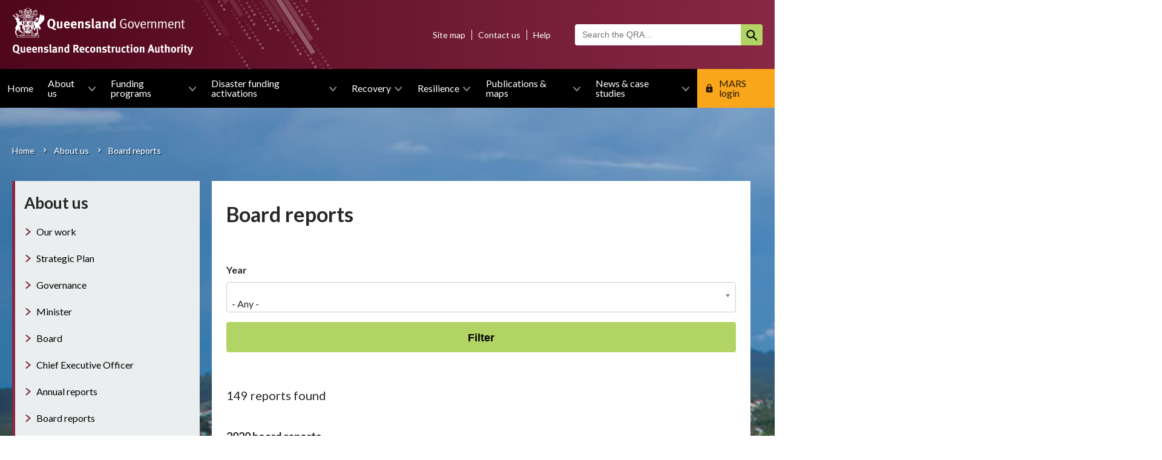

--- FILE ---
content_type: text/html; charset=UTF-8
request_url: https://www.qra.qld.gov.au/about-us/board-reports?field_qra_report_year_ref_target_id=All&page=2
body_size: 12327
content:
<!DOCTYPE html>
<html lang="en" dir="ltr">
  <head>
    <meta charset="utf-8" />
<script async src="https://www.googletagmanager.com/gtag/js?id=UA-129125514-1"></script>
<script>window.dataLayer = window.dataLayer || [];function gtag(){dataLayer.push(arguments)};gtag("js", new Date());gtag("set", "developer_id.dMDhkMT", true);gtag("config", "UA-129125514-1", {"groups":"default","anonymize_ip":true,"page_placeholder":"PLACEHOLDER_page_path","allow_ad_personalization_signals":false});gtag("config", "G-H8S354X1DB", {"groups":"default","page_placeholder":"PLACEHOLDER_page_location","allow_ad_personalization_signals":false});</script>
<link rel="canonical" href="https://www.qra.qld.gov.au/about-us/board-reports" />
<meta name="Generator" content="Drupal 10 (https://www.drupal.org)" />
<meta name="MobileOptimized" content="width" />
<meta name="HandheldFriendly" content="true" />
<meta name="viewport" content="width=device-width, initial-scale=1.0" />
<link rel="icon" href="/themes/custom/qra/favicon.ico" type="image/vnd.microsoft.icon" />

    <title>Board reports | Queensland Reconstruction Authority</title>
    <link rel="stylesheet" media="all" href="/sites/default/files/css/css_n97FMM7Ly8p5pB3LtkBcDueKk7T1UaMo_omxb28n7tc.css?delta=0&amp;language=en&amp;theme=qra&amp;include=eJw1jlESwyAIRC-k8UgdVJraQbSgbdLT1-rkB3Yfw0J4FEV2UXoF2sJ0ZrUbJe-W3IKqCQSqp_OgeOmMqrDjmBXBKwSecCzARTJQ-qJ5CYxFZpQlBSEG6dlPGwo35GbryJoAjzrORntP1FB0sp2KB5oyI3ebIfF0grVIU_tO-DF6asO8nvwDdbNuucRO-AN7SFsG" />
<link rel="stylesheet" media="all" href="/sites/default/files/css/css_8_OBNeBo3zxCr27W3gujG4VSjco04-MvdmJZTNG90sk.css?delta=1&amp;language=en&amp;theme=qra&amp;include=eJw1jlESwyAIRC-k8UgdVJraQbSgbdLT1-rkB3Yfw0J4FEV2UXoF2sJ0ZrUbJe-W3IKqCQSqp_OgeOmMqrDjmBXBKwSecCzARTJQ-qJ5CYxFZpQlBSEG6dlPGwo35GbryJoAjzrORntP1FB0sp2KB5oyI3ebIfF0grVIU_tO-DF6asO8nvwDdbNuucRO-AN7SFsG" />

    
  </head>
  <body class="path-node page-node-type-content-page">
        <a href="#main-content" class="visually-hidden focusable skip-link">
      Skip to main content
    </a>
    
      <div class="dialog-off-canvas-main-canvas" data-off-canvas-main-canvas>
    <script src="/themes/custom/qra/dist/js/polyfill.min.js"></script>
<div class="layout-container">
  <header role="banner">
      <div class="region region-header">
    <div id="block-qra-branding" class="block block-system block-system-branding-block">
  
    
        <a href="/" title="Home" rel="home" class="site-logo">
              <img src="[data-uri]" alt="Home" />
                    <div class="site-name">Queensland Reconstruction Authority</div>
          </a>
  </div>
<nav role="navigation" aria-labelledby="block-mainnavigation-menu" id="block-mainnavigation" class="block block-menu navigation menu--main">
            
  <h2 class="visually-hidden" id="block-mainnavigation-menu">Main navigation</h2>
  

        

  <!-- Mobile menu toggle button (hamburger/x icon) -->
  <input id="main-menu-state" type="checkbox" />
  <label class="menu-button" for="main-menu-state">Toggle main menu visibility</label>

              <ul class="menu">
                    <li class="menu-item">
        <a href="/" data-drupal-link-system-path="&lt;front&gt;">Home</a>
              </li>
                <li class="menu-item menu-item--expanded menu-item--active-trail">
        <a href="/about-us" title="The Queensland Reconstruction Authority (QRA) is charged with managing and coordinating the Queensland Government’s program of infrastructure renewal and recovery within disaster‐affected communities, with a focus on working with our state and local gover" data-drupal-link-system-path="node/640">About us</a>
                                <ul class="menu">
                    <li class="menu-item menu-item--collapsed">
        <a href="/about-us/our-work" title="The Queensland Reconstruction Authority (QRA) is the state’s lead agency responsible for disaster recovery and resilience policy." data-drupal-link-system-path="node/242">Our work</a>
              </li>
                <li class="menu-item menu-item--collapsed">
        <a href="/about-us/strategic-plan" title="The Queensland Reconstruction Authority&#039;s vision, purpose, strategies, outcomes, and key performance indicators." data-drupal-link-system-path="node/516">Strategic Plan</a>
              </li>
                <li class="menu-item">
        <a href="/about-us/governance" title="Our establishment under the Queensland Reconstruction Authority Act 2011" data-drupal-link-system-path="node/41">Governance</a>
              </li>
                <li class="menu-item">
        <a href="/about-us/minister" title="The Queensland Reconstruction Authority (QRA) reports to the Minister for Local Government and Water and Minister for Fire, Disaster Recovery and Volunteers, the Honourable Ann Leahy MP, and the Queensland Reconstruction Board." data-drupal-link-system-path="node/584">Minister</a>
              </li>
                <li class="menu-item">
        <a href="/about-us/board" title="Under the Queensland Reconstruction Authority Act 2011, the key purpose of the Queensland Reconstruction Board is to oversee the operations of the Queensland Reconstruction Authority (QRA). Find out about the functions and membership of the Board." data-drupal-link-system-path="node/42">Board</a>
              </li>
                <li class="menu-item">
        <a href="/about-us/chief-executive-officer" title="Jake Ellwood is the Chief Executive Officer (CEO) of the Queensland Reconstruction Authority." data-drupal-link-system-path="node/583">Chief Executive Officer</a>
              </li>
                <li class="menu-item">
        <a href="/about-us/annual-reports" title="Annual reports provide information about the Queensland Reconstruction Authority&#039;s financial and non-financial performance." data-drupal-link-system-path="node/45">Annual reports</a>
              </li>
                <li class="menu-item menu-item--active-trail">
        <a href="/about-us/board-reports" title="Board reports prepared for the Queensland Reconstruction Board." data-drupal-link-system-path="node/637">Board reports</a>
              </li>
                <li class="menu-item">
        <a href="/about-us/statewide-program" title="Find out more about the Queensland Reconstruction Authority&#039;s current statewide program." data-drupal-link-system-path="node/1452">Statewide program</a>
              </li>
                <li class="menu-item menu-item--collapsed">
        <a href="/about-us/reform" title="Learn about reforms in Queensland at the state-level and how they are relevant to QRA&#039;s responsibilities." data-drupal-link-system-path="node/1188">Reform</a>
              </li>
                <li class="menu-item">
        <a href="/about-us/careers" title="Careers with QRA - Information for current and prospective staff members of the Queensland Reconstruction Authority" data-drupal-link-system-path="node/816">Working with us</a>
              </li>
                <li class="menu-item">
        <a href="/about-us/equity-and-diversity-plan" title="The Queensland Reconstruction Authority (QRA) Equity and Diversity plan (Plan) supports the aim of the Public Sector Act 2022 (PS Act)." data-drupal-link-system-path="node/1202">Equity and Diversity Plan</a>
              </li>
                <li class="menu-item menu-item--collapsed">
        <a href="/about-us/contact-us" title="Find contact details for the Queensland Reconstruction Authority including our office phone number, Call Centre number for general enquiries, email, website and social media, specific enquiries, mail address, office address and map." data-drupal-link-system-path="node/58">Contact us</a>
              </li>
        </ul>
  
              </li>
                <li class="menu-item menu-item--expanded">
        <a href="/funding-programs" title="The Queensland Reconstruction Authority (QRA) manages and coordinates Queensland’s program of recovery and reconstruction funding within disaster-impacted communities." data-drupal-link-system-path="node/634">Funding programs</a>
                                <ul class="menu">
                    <li class="menu-item">
        <a href="/funding-programs/our-role-disaster-funding" title="QRA manages and coordinates Queensland’s program of recovery and reconstruction funding within disaster-impacted communities." data-drupal-link-system-path="node/549">Our role in disaster funding</a>
              </li>
                <li class="menu-item">
        <a href="/funding-programs/disaster-management-training" data-drupal-link-system-path="node/1476">Disaster Management Training</a>
              </li>
                <li class="menu-item menu-item--collapsed">
        <a href="/funding/drfa" title="DRFA joint Australian and Queensland Government funding provides financial assistance to help communities recover from eligible disasters." data-drupal-link-system-path="node/24">Disaster Recovery Funding Arrangements (DRFA)</a>
              </li>
                <li class="menu-item">
        <a href="/funding-programs/state-disaster-relief-arrangements-sdra" title="100% state funded all hazards relief program that can be activated for natural and non-natural disasters." data-drupal-link-system-path="node/235">State Disaster Relief Arrangements (SDRA)</a>
              </li>
                <li class="menu-item menu-item--collapsed">
        <a href="/funding-programs/event-specific-exceptional-circumstances-assistance" title="Disaster Recovery Funding Arrangements (DRFA) - Category C and Category D – offer exceptional circumstances assistance for severely affected communities following disaster events." data-drupal-link-system-path="node/394">Event specific (exceptional circumstances) assistance</a>
              </li>
                <li class="menu-item menu-item--collapsed">
        <a href="/funding-programs/resilience-funding-programs" title="QRA manages several disaster resilience funding programs on behalf of the State of Queensland." data-drupal-link-system-path="node/492">Resilience funding</a>
              </li>
                <li class="menu-item menu-item--collapsed">
        <a href="/betterment" title="Funding reconstruction of public assets to a more disaster resilient standard with joint Australian and Queensland Government funding." data-drupal-link-system-path="node/40">Queensland Betterment Funds</a>
              </li>
                <li class="menu-item">
        <a href="/funding-programs/get-ready-queensland-funding-councils" title="Queensland Government $2 million funding program to support local governments to improve resilience in their communities." data-drupal-link-system-path="node/31">Get Ready Queensland funding program</a>
              </li>
                <li class="menu-item menu-item--collapsed">
        <a href="/funding-programs/mars-portal-funding-program-applications" title="MARS is the Management and Reporting System developed by the Queensland Reconstruction Authority (QRA) to support councils and state agencies with applications for all of the funding programs administered by the QRA." data-drupal-link-system-path="node/181">MARS portal for funding program applications</a>
              </li>
                <li class="menu-item">
        <a href="/funding-programs/funding-individuals-not-profit-organisations-and-businesses" title="Find out about the relief and recovery programs under the Disaster Recovery Funding Arrangements (DRFA) for individuals, not-for-profit organisations, small business, primary producers." data-drupal-link-system-path="node/854">Funding for individuals, not-for-profit organisations and businesses</a>
              </li>
        </ul>
  
              </li>
                <li class="menu-item menu-item--expanded">
        <a href="/disaster-funding-activations" title="The Disaster Recovery Funding Arrangements (DRFA) can be activated following a eligible disaster event, to provide funding and support to Queensland communities." data-drupal-link-system-path="node/633">Disaster funding activations</a>
                                <ul class="menu">
                    <li class="menu-item">
        <a href="/disaster-funding-activations/activations" data-drupal-link-system-path="node/1115">Activations</a>
              </li>
                <li class="menu-item">
        <a href="/disaster-funding-activations/our-role-disaster-funding-activations" title="The Queensland Reconstruction Authority administers Disaster Recovery Funding Arrangements (DRFA) and requests from Local governments or state agencies for funding activation under the DRFA." data-drupal-link-system-path="node/586">Our role in disaster funding activations</a>
              </li>
                <li class="menu-item">
        <a href="/disaster-funding-activations/request-disaster-funding-activation" title="Local governments or state agencies that have been impacted by, or responded to an eligible disaster, may request activation of two funding relief measures under the Disaster Recovery Funding Arrangements (DRFA)." data-drupal-link-system-path="node/174">Request a disaster funding activation</a>
              </li>
                <li class="menu-item">
        <a href="/disaster-funding-activations/map-disaster-funding-activations" title="Map showing Queensland&#039;s disaster funding activations under the Disaster Recovery Funding Arrangements (DRFA)." data-drupal-link-system-path="node/587">Map of disaster funding activations</a>
              </li>
                <li class="menu-item">
        <a href="/disaster-funding-activations/faqs-about-disaster-funding-activations" title="FAQs including ...What is a disaster? Who declares a disaster in Queensland? What happens when a disaster is ‘declared’? What is required for DRFA activation? Are all disasters declared or eligible?" data-drupal-link-system-path="node/250">FAQs about disaster funding activations</a>
              </li>
        </ul>
  
              </li>
                <li class="menu-item menu-item--expanded">
        <a href="/recovery" data-drupal-link-system-path="node/631">Recovery</a>
                                <ul class="menu">
                    <li class="menu-item">
        <a href="/recovery/our-role-recovery" title="QRA&#039;s recovery role involves assisting local communities to recover sooner from disasters and maximise recovery and resilience outcomes for the state." data-drupal-link-system-path="node/552">Our role in recovery</a>
              </li>
                <li class="menu-item menu-item--collapsed">
        <a href="/recovery/recovery-governance" title="Arrangements supporting recovery in Queensland include: the Queensland Recovery Plan; Disaster Recovery Arrangements; Functional Recovery Groups, the State Recovery Policy and Planning Coordinator; and State Recovery Coordinators." data-drupal-link-system-path="node/408">Recovery governance</a>
              </li>
                <li class="menu-item menu-item--collapsed">
        <a href="/recovery/state-recovery-plans-event-specific" title="Queensland Reconstruction Authority (QRA) is responsible for the Queensland Recovery Plan, and event-specific state recovery and resilience plans, developed with support from the Functional Recovery and Resilience Groups as outlined in recovery governance" data-drupal-link-system-path="node/196">State Recovery Plans (event-specific)</a>
              </li>
                <li class="menu-item menu-item--collapsed">
        <a href="/recovery/recovery-operations" title="Find out about Queensland&#039;s current and previous disaster recovery operations." data-drupal-link-system-path="node/409">Recovery operations</a>
              </li>
                <li class="menu-item menu-item--collapsed">
        <a href="/reconstruction-monitoring" title="Helping local and state government agencies provide assistance to the most vulnerable in our communities." data-drupal-link-system-path="node/580">Reconstruction Monitoring</a>
              </li>
                <li class="menu-item">
        <a href="/recovery/recovery-collaboration-and-contacts" title="Effective recovery requires collaboration between local, state and federal government, community and non-government agencies in consultation with impacted communities." data-drupal-link-system-path="node/550">Recovery collaboration and contacts</a>
              </li>
                <li class="menu-item menu-item--collapsed">
        <a href="/recovery-hub" title="Recovery resources including: definitions; templates, contacts and case studies." data-drupal-link-system-path="node/406">Recovery resources for practitioners</a>
              </li>
                <li class="menu-item">
        <a href="/recovery/recovery-information-queenslanders" title="Queensland Government&#039;s disaster recovery website at https://www.qld.gov.au/disasterrecovery is a central source of information for Queenslanders recovering from disaster." data-drupal-link-system-path="node/620">Recovery information for Queenslanders</a>
              </li>
                <li class="menu-item menu-item--collapsed">
        <a href="/recovery/recovery-monitoring-and-evaluation" title="QRA’s monitoring and evaluation function is jointly funded under Australian and Queensland Government Disaster Recovery Funding Arrangements (DRFA)." data-drupal-link-system-path="node/1383">Recovery monitoring and evaluation</a>
              </li>
        </ul>
  
              </li>
                <li class="menu-item menu-item--expanded">
        <a href="/resilience" title="The Queensland Reconstruction Authority (QRA) is the state’s lead agency responsible for disaster recovery and resilience policy." data-drupal-link-system-path="node/632">Resilience</a>
                                <ul class="menu">
                    <li class="menu-item">
        <a href="/resilience/our-role-resilience" title="QRA is the Queensland’s lead agency responsible for disaster recovery and resilience policy" data-drupal-link-system-path="node/554">Our role in resilience</a>
              </li>
                <li class="menu-item menu-item--collapsed">
        <a href="/qsdr" title="The Queensland Strategy for Disaster Resilience takes an all-hazards approach to building disaster resilience throughout Queensland." data-drupal-link-system-path="node/51">Queensland Strategy for Disaster Resilience</a>
              </li>
                <li class="menu-item menu-item--collapsed">
        <a href="/hazard-risk" title="Learn about the QRA responsibilities leading state-level hazard and risk functions." data-drupal-link-system-path="node/1190">Hazard and risk management</a>
              </li>
                <li class="menu-item menu-item--collapsed">
        <a href="/regional-resilience-strategies" title="A key focus of Resilient Queensland - supporting resilience building and mitigation projects across Queensland." data-drupal-link-system-path="node/52">Regional resilience strategies</a>
              </li>
                <li class="menu-item">
        <a href="/resilience/sendai-framework-voluntary-commitments" title="Under the United Nations Disaster Risk Reduction (UNDRR) Sendai Framework, Queensland has three current voluntary commitments and one completed voluntary commitment." data-drupal-link-system-path="node/903">Sendai Framework commitments</a>
              </li>
                <li class="menu-item menu-item--collapsed">
        <a href="/flood-risk" title="Delivering greater coordination for how communities manage flood hazards" data-drupal-link-system-path="node/573">Flood risk and resilience</a>
              </li>
                <li class="menu-item menu-item--collapsed">
        <a href="/resilience/investing-resilience" title="Supporting decision makers to embed resilience and risk reduction into investment decisions" data-drupal-link-system-path="node/570">Investing in resilience</a>
              </li>
                <li class="menu-item menu-item--collapsed">
        <a href="/resilience/resilient-infrastructure" title="Resilient infrastructure plays a critical role in supporting communities to withstand, respond to and recover from natural disasters." data-drupal-link-system-path="node/556">Resilient infrastructure</a>
              </li>
                <li class="menu-item menu-item--collapsed">
        <a href="/resilient-homes" title="Investing in resilient measures at home can significantly reduce the effort, cost and time to recover from natural disasters." data-drupal-link-system-path="node/298">Resilient homes building guidance</a>
              </li>
                <li class="menu-item menu-item--collapsed">
        <a href="/resilience/resources-resilience-practitioners" title="Resources for resilience practitioners in Queensland including policies, documents, definitions, guides and toolkits." data-drupal-link-system-path="node/50">Resources for resilience practitioners</a>
              </li>
                <li class="menu-item">
        <a href="/resilience/local-resilience-action-plans-lraps" title="A strategic tool that captures and prioritises resilience-building projects based on local needs, aligns them with broader strategies, and provides a pathway to seek and secure resilience funding." data-drupal-link-system-path="node/1469">Local Resilience Action Plans (LRAPs)</a>
              </li>
                <li class="menu-item">
        <a href="/resilience/get-ready-queensland" title="A year round, all hazards, resilience building initiative coordinated by QRA to help communities prepare for natural disasters" data-drupal-link-system-path="node/574">Get Ready Queensland</a>
              </li>
                <li class="menu-item menu-item--collapsed">
        <a href="/resilience/diversity-and-inclusion" title="By embedding equity, diversity and inclusion principles into recovery and resilience efforts, QRA aims to ensure that all Queenslanders are supported and empowered to recover after disaster events." data-drupal-link-system-path="node/1509">Diversity and inclusion</a>
              </li>
                <li class="menu-item menu-item--collapsed">
        <a href="/resilience/resilient-australia-awards" title="The Resilient Australia Awards celebrate and promote initiatives that build whole of community resilience to disasters and emergencies around Australia, as well as images capturing resilience in action." data-drupal-link-system-path="node/626">Resilient Australia Awards</a>
              </li>
        </ul>
  
              </li>
                <li class="menu-item menu-item--expanded">
        <a href="/publications-and-maps" title="Find QRA publications and mapping resources" data-drupal-link-system-path="node/641">Publications &amp; maps</a>
                                <ul class="menu">
                    <li class="menu-item">
        <a href="/publications-and-maps/plans-strategies-guides-and-reports" title="QRA has a number of plans, strategies, guides and reports to support strengthening Queensland&#039;s disaster resilience.t." data-drupal-link-system-path="node/35">Plans, strategies, guides and reports</a>
              </li>
                <li class="menu-item menu-item--collapsed">
        <a href="/publications-and-maps/maps" title="View QRA’s maps including: Funding Activations; the Queensland Betterment Fund; and the Repeat Events and Dollars Index (REDI)." data-drupal-link-system-path="node/271">Maps</a>
              </li>
                <li class="menu-item menu-item--collapsed">
        <a href="/access-information" title="Accessing QRA information, Right to Information, Disclosure log and Publication Scheme." data-drupal-link-system-path="node/358">Accessing information</a>
              </li>
                <li class="menu-item">
        <a href="/funding/drfa/drfa-tool-box" title="The QRA provides guides, strategies and tip sheets to assist councils and state agencies with all stages of projects under Disaster Recovery Funding Arranagements (DRFA)." data-drupal-link-system-path="node/175">DRFA tool box</a>
              </li>
        </ul>
  
              </li>
                <li class="menu-item menu-item--expanded">
        <a href="/news-case-studies" title="Find the latest news, case studies, media statements and featured videos from the Queensland Reconstruction Authority (QRA). Connect with us on social media." data-drupal-link-system-path="node/642">News &amp; case studies</a>
                                <ul class="menu">
                    <li class="menu-item">
        <a href="/news-case-studies/news" title="News articles about the latest initiatives from the Queensland Reconstruction Authority (QRA)." data-drupal-link-system-path="node/1276">News</a>
              </li>
                <li class="menu-item">
        <a href="/news-case-studies/case-studies" title="Case studies and key recovery and reconstruction projects across Queensland." data-drupal-link-system-path="node/639">Case studies and key projects</a>
              </li>
                <li class="menu-item">
        <a href="/news-case-studies/media-statements" title="The latest Queensland Government ministerial media statements are released at https://statements.qld.gov.au/" data-drupal-link-system-path="node/578">Media statements</a>
              </li>
                <li class="menu-item">
        <a href="/news-case-studies/social-media" title="Connect with the Queensland Reconstruction Authority (QRA) on social media via Facebook, LinkedIn, Twitter and YouTube." data-drupal-link-system-path="node/577">Social media</a>
              </li>
                <li class="menu-item">
        <a href="/news-case-studies/featured-videos" title="View featured videos from the Queensland Reconstruction Authority or visit our YouTube channel." data-drupal-link-system-path="node/625">Featured videos</a>
              </li>
                <li class="menu-item">
        <a href="/news-case-studies/qra-e-newsletters" title="The QRA e-newsletter aims to provide Queensland councils with up-to-date information about upcoming events, funding programs, initiatives and Get Ready Queensland news." data-drupal-link-system-path="node/579">QRA e-newsletters</a>
              </li>
        </ul>
  
              </li>
                <li class="menu-item">
        <a href="https://recovery.qldra.org.au/auth/login?returnUrl=/home/welcome">MARS login </a>
              </li>
        </ul>
  


  </nav>
<nav role="navigation" aria-labelledby="block-topmenu-menu" id="block-topmenu" class="block block-menu navigation menu--top-menu">
            
  <h2 class="visually-hidden" id="block-topmenu-menu">Top menu</h2>
  

        
              <ul class="menu">
                    <li class="menu-item">
        <a href="/sitemap" data-drupal-link-system-path="sitemap">Site map</a>
              </li>
                <li class="menu-item">
        <a href="/about-us/contact-us" data-drupal-link-system-path="node/58">Contact us</a>
              </li>
                <li class="menu-item">
        <a href="/access-information/help" title="Information to help you use our website and its features." data-drupal-link-system-path="node/646">Help</a>
              </li>
        </ul>
  


  </nav>
<div class="views-exposed-form search-mini w-clearfix w-form search-block-form views-exposed-form-block block block-views block-views-exposed-filter-blockssa-search-page-1" data-drupal-selector="views-exposed-form-ssa-search-page-1" id="block-qra-search-block-header">
  
    
      <form action="/qra-search" method="get" id="views-exposed-form-ssa-search-page-1" accept-charset="UTF-8">
  <div class="form--inline clearfix">
  <div class="js-form-item form-item js-form-type-textfield form-type-textfield js-form-item-search-api-fulltext form-item-search-api-fulltext form-no-label">
        <input placeholder="Search the QRA..." data-drupal-selector="edit-search-api-fulltext" type="text" id="edit-search-api-fulltext" name="search_api_fulltext" value="" size="30" maxlength="128" class="form-text" />

        </div>
<div data-drupal-selector="edit-actions" class="form-actions js-form-wrapper form-wrapper" id="edit-actions"><input data-drupal-selector="edit-submit-ssa-search" type="submit" id="edit-submit-ssa-search" value="" class="button js-form-submit form-submit" />
</div>

</div>

</form>

  </div>

  </div>

  </header>

    <div class="region region-banner">
    <div id="block-homepagebanner" class="banner block block-block-content block-block-content6607fbbf-d620-41c7-8cd3-b054c3830f30">
  
    
    

    <div class="banner-image" style="background-image: url(/sites/default/files/2021-07/DPC_RCKY_Floods_2010_9992-%282000px-60quality%29.jpg)"></div>
  
</div>

  </div>


  

  

  <main role="main">
    <a id="main-content" tabindex="-1"></a>
      <div class="region region-breadcrumb">
    <div id="block-qra-breadcrumbs" class="block block-system block-system-breadcrumb-block">
  
    
        <nav class="breadcrumb" role="navigation" aria-labelledby="system-breadcrumb">
    <h2 id="system-breadcrumb" class="visually-hidden">Breadcrumb</h2>
    <ol>
          <li>
                  <a href="/">Home</a>
              </li>
          <li>
                  <a href="/about-us">About us</a>
              </li>
          <li>
                  Board reports
              </li>
        </ol>
  </nav>

  </div>

  </div>


    <div class="layout-content">
        <div class="region region-content">
    <div data-drupal-messages-fallback class="hidden"></div>
<div id="block-qra-content" class="block block-system block-system-main-block">
  
    
      
<div class="node node--type-content-page node--view-mode-full ds-1col clearfix">

  

    <div class="main-page-content">
    
            <div class="field field--name-node-title field--type-ds field--label-hidden field__item"><h1>
  Board reports
</h1>
</div>
      
        
    
  </div>

</div>


  </div>
<div class="views-element-container block block-views block-views-blockboard-reports-block-1" id="block-views-block-board-reports-block-1">
  
    
      <div>



<div class="view view-board-reports view-id-board_reports view-display-id-block_1 js-view-dom-id-ce71eaea7b0ec0afdf2ea8f3eee07568e9040912bcf686f0b8ea0de7c12ed899">
  
    
      <div class="view-filters">
      <form class="views-exposed-form" data-drupal-selector="views-exposed-form-board-reports-block-1" action="/about-us/board-reports" method="get" id="views-exposed-form-board-reports-block-1" accept-charset="UTF-8">
  <div class="form--inline clearfix">
  <div class="js-form-item form-item js-form-type-select form-type-select js-form-item-field-qra-report-year-ref-target-id form-item-field-qra-report-year-ref-target-id">
      <label for="edit-field-qra-report-year-ref-target-id">Year</label>
        <select data-drupal-selector="edit-field-qra-report-year-ref-target-id" id="edit-field-qra-report-year-ref-target-id" name="field_qra_report_year_ref_target_id" class="form-select"><option value="All" selected="selected">- Any -</option><option value="189">2025</option><option value="175">2024</option><option value="137">2023</option><option value="135">2022</option><option value="118">2021</option><option value="116">2020</option><option value="113">2019</option><option value="5">2018</option><option value="4">2017</option><option value="15">2016</option><option value="14">2015</option><option value="13">2014</option><option value="12">2013</option><option value="11">2012</option><option value="10">2011</option></select>
        </div>
<div data-drupal-selector="edit-actions" class="form-actions js-form-wrapper form-wrapper" id="edit-actions--2"><input data-drupal-selector="edit-submit-board-reports" type="submit" id="edit-submit-board-reports" value="Filter" class="button js-form-submit form-submit" />
</div>

</div>

</form>

    </div>
        <div class="view-header">
      149 reports found
    </div>
    
      <div class="view-content">
        <h3>2020</h3>
    <div class="views-row"><div class="node node--type-qra-report node--view-mode-teaser ds-1col clearfix">

  

  
            <div class="field field--name-field-qra-pdf field--type-entity-reference field--label-hidden field__item"><article class="media media--type-file media--view-mode-default">
  
      
            <div class="field field--name-field-media-file field--type-file field--label-hidden field__item">
<span class="file file--mime-application-pdf file--application-pdf"> <a href="/sites/default/files/2020-12/qra_monthly_update_-_november_2020.pdf" type="application/pdf" title="qra_monthly_update_-_november_2020.pdf">QRA Report - November 2020</a></span>
</div>
      
  </article>
</div>
      
<span class="file-size">5 MB</span>


            <div class="field field--name-field-document-description field--type-string-long field--label-hidden field__item">(QRA Reference: CM QRATF/22/7097 DOC/22/76583)</div>
      

</div>

</div>
    <div class="views-row"><div class="node node--type-qra-report node--view-mode-teaser ds-1col clearfix">

  

  
            <div class="field field--name-field-qra-pdf field--type-entity-reference field--label-hidden field__item"><article class="media media--type-file media--view-mode-default">
  
      
            <div class="field field--name-field-media-file field--type-file field--label-hidden field__item">
<span class="file file--mime-application-pdf file--application-pdf"> <a href="/sites/default/files/2020-12/3.1.1_qra_monthly_update_-_october_2020.pdf" type="application/pdf" title="3.1.1_qra_monthly_update_-_october_2020.pdf">QRA Report - October 2020</a></span>
</div>
      
  </article>
</div>
      
<span class="file-size">5 MB</span>


            <div class="field field--name-field-document-description field--type-string-long field--label-hidden field__item"> (QRA Reference: CM QRATF/22/7096 DOC/22/76580)</div>
      

</div>

</div>
    <div class="views-row"><div class="node node--type-qra-report node--view-mode-teaser ds-1col clearfix">

  

  
            <div class="field field--name-field-qra-pdf field--type-entity-reference field--label-hidden field__item"><article class="media media--type-file media--view-mode-default">
  
      
            <div class="field field--name-field-media-file field--type-file field--label-hidden field__item">
<span class="file file--mime-application-pdf file--application-pdf"> <a href="/sites/default/files/2020-12/qra_quarterly_report_sept_2020.pdf" type="application/pdf" title="qra_quarterly_report_sept_2020.pdf">QRA Report - September 2020 (Quarterly)</a></span>
</div>
      
  </article>
</div>
      
<span class="file-size">3 MB</span>


            <div class="field field--name-field-document-description field--type-string-long field--label-hidden field__item"> (QRA Reference: CM QRATF/22/7089 DOC/22/76571)</div>
      

</div>

</div>
    <div class="views-row"><div class="node node--type-qra-report node--view-mode-teaser ds-1col clearfix">

  

  
            <div class="field field--name-field-qra-pdf field--type-entity-reference field--label-hidden field__item"><article class="media media--type-file media--view-mode-default">
  
      
            <div class="field field--name-field-media-file field--type-file field--label-hidden field__item">
<span class="file file--mime-application-pdf file--application-pdf"> <a href="/sites/default/files/2020-12/0520_qra_dashboard_aug_20_0.pdf" type="application/pdf" title="0520_qra_dashboard_aug_20.pdf">QRA Report - August 2020</a></span>
</div>
      
  </article>
</div>
      
<span class="file-size">2 MB</span>


            <div class="field field--name-field-document-description field--type-string-long field--label-hidden field__item"> (QRA Reference: CM QRATF/22/7088 DOC/22/76568)</div>
      

</div>

</div>
    <div class="views-row"><div class="node node--type-qra-report node--view-mode-teaser ds-1col clearfix">

  

  
            <div class="field field--name-field-qra-pdf field--type-entity-reference field--label-hidden field__item"><article class="media media--type-file media--view-mode-default">
  
      
            <div class="field field--name-field-media-file field--type-file field--label-hidden field__item">
<span class="file file--mime-application-pdf file--application-pdf"> <a href="/sites/default/files/2020-09/qra_board_monthly_report_-_july_2020.pdf" type="application/pdf" title="qra_board_monthly_report_-_july_2020.pdf">QRA Report - July 2020</a></span>
</div>
      
  </article>
</div>
      
<span class="file-size">2 MB</span>


            <div class="field field--name-field-document-description field--type-string-long field--label-hidden field__item"> (QRA Reference: CM QRATF/22/7086 DOC/22/76562)</div>
      

</div>

</div>
    <div class="views-row"><div class="node node--type-qra-report node--view-mode-teaser ds-1col clearfix">

  

  
            <div class="field field--name-field-qra-pdf field--type-entity-reference field--label-hidden field__item"><article class="media media--type-file media--view-mode-default">
  
      
            <div class="field field--name-field-media-file field--type-file field--label-hidden field__item">
<span class="file file--mime-application-pdf file--application-pdf"> <a href="/sites/default/files/2020-12/qra_quarterly_update-_june_2020_0.pdf" type="application/pdf" title="qra_quarterly_update-_june_2020.pdf">QRA Report - June 2020 (Quarterly)</a></span>
</div>
      
  </article>
</div>
      
<span class="file-size">1 MB</span>


            <div class="field field--name-field-document-description field--type-string-long field--label-hidden field__item"> (QRA Reference: CM QRATF/22/7085 DOC/22/76551)</div>
      

</div>

</div>
    <div class="views-row"><div class="node node--type-qra-report node--view-mode-teaser ds-1col clearfix">

  

  
            <div class="field field--name-field-qra-pdf field--type-entity-reference field--label-hidden field__item"><article class="media media--type-file media--view-mode-default">
  
      
            <div class="field field--name-field-media-file field--type-file field--label-hidden field__item">
<span class="file file--mime-application-pdf file--application-pdf"> <a href="/sites/default/files/2020-09/qra_report_-_may_2020_0.pdf" type="application/pdf" title="qra_report_-_may_2020.pdf">QRA Report - May 2020</a></span>
</div>
      
  </article>
</div>
      
<span class="file-size">920 KB</span>


            <div class="field field--name-field-document-description field--type-string-long field--label-hidden field__item"> (QRA Reference: CM QRATF/22/7061 DOC/22/76436)</div>
      

</div>

</div>
    <div class="views-row"><div class="node node--type-qra-report node--view-mode-teaser ds-1col clearfix">

  

  
            <div class="field field--name-field-qra-pdf field--type-entity-reference field--label-hidden field__item"><article class="media media--type-file media--view-mode-default">
  
      
            <div class="field field--name-field-media-file field--type-file field--label-hidden field__item">
<span class="file file--mime-application-pdf file--application-pdf"> <a href="/sites/default/files/2020-09/qra_report_-_april_2020.pdf" type="application/pdf" title="qra_report_-_april_2020.pdf">QRA Report - April 2020</a></span>
</div>
      
  </article>
</div>
      
<span class="file-size">1 MB</span>


            <div class="field field--name-field-document-description field--type-string-long field--label-hidden field__item">(QRA Reference: CM QRATF/22/7058 DOC/22/76426)</div>
      

</div>

</div>
    <div class="views-row"><div class="node node--type-qra-report node--view-mode-teaser ds-1col clearfix">

  

  
            <div class="field field--name-field-document-description field--type-string-long field--label-hidden field__item"> (QRA Reference: CM QRATF/22/7056 DOC/22/76418)</div>
      

</div>

</div>
    <div class="views-row"><div class="node node--type-qra-report node--view-mode-teaser ds-1col clearfix">

  

  
            <div class="field field--name-field-qra-pdf field--type-entity-reference field--label-hidden field__item"><article class="media media--type-file media--view-mode-default">
  
      
            <div class="field field--name-field-media-file field--type-file field--label-hidden field__item">
<span class="file file--mime-application-pdf file--application-pdf"> <a href="/sites/default/files/2020-06/qra_report_-_february_2020.pdf" type="application/pdf" title="qra_report_-_february_2020.pdf">QRA Report - February 2020</a></span>
</div>
      
  </article>
</div>
      
<span class="file-size">2 MB</span>


            <div class="field field--name-field-document-description field--type-string-long field--label-hidden field__item"> (QRA Reference: CM QRATF/22/7052 DOC/22/76413)</div>
      

</div>

</div>
    <div class="views-row"><div class="node node--type-qra-report node--view-mode-teaser ds-1col clearfix">

  

  
            <div class="field field--name-field-qra-pdf field--type-entity-reference field--label-hidden field__item"><article class="media media--type-file media--view-mode-default">
  
      
            <div class="field field--name-field-media-file field--type-file field--label-hidden field__item">
<span class="file file--mime-application-pdf file--application-pdf"> <a href="/sites/default/files/2020-03/qra_board_report_-_january_2020.pdf" type="application/pdf" title="qra_board_report_-_january_2020.pdf">QRA Report - January 2020</a></span>
</div>
      
  </article>
</div>
      
<span class="file-size">537 KB</span>


            <div class="field field--name-field-document-description field--type-string-long field--label-hidden field__item">(QRA Reference: CM QRATF/22/7045 DOC/22/76374)</div>
      

</div>

</div>
  <h3>2019</h3>
    <div class="views-row"><div class="node node--type-qra-report node--view-mode-teaser ds-1col clearfix">

  

  
            <div class="field field--name-field-qra-pdf field--type-entity-reference field--label-hidden field__item"><article class="media media--type-file media--view-mode-default">
  
      
            <div class="field field--name-field-media-file field--type-file field--label-hidden field__item">
<span class="file file--mime-application-pdf file--application-pdf"> <a href="/sites/default/files/2020-01/qra_report_-_november_2019.pdf" type="application/pdf" title="qra_report_-_november_2019.pdf">QRA Report - November 2019</a></span>
</div>
      
  </article>
</div>
      
<span class="file-size">149 KB</span>



</div>

</div>
    <div class="views-row"><div class="node node--type-qra-report node--view-mode-teaser ds-1col clearfix">

  

  
            <div class="field field--name-field-qra-pdf field--type-entity-reference field--label-hidden field__item"><article class="media media--type-file media--view-mode-default">
  
      
            <div class="field field--name-field-media-file field--type-file field--label-hidden field__item">
<span class="file file--mime-application-pdf file--application-pdf"> <a href="/sites/default/files/2020-01/qra_report_-_october_2019.pdf" type="application/pdf" title="qra_report_-_october_2019.pdf">QRA Report - October 2019</a></span>
</div>
      
  </article>
</div>
      
<span class="file-size">1 MB</span>



</div>

</div>
    <div class="views-row"><div class="node node--type-qra-report node--view-mode-teaser ds-1col clearfix">

  

  
            <div class="field field--name-field-qra-pdf field--type-entity-reference field--label-hidden field__item"><article class="media media--type-file media--view-mode-default">
  
      
            <div class="field field--name-field-media-file field--type-file field--label-hidden field__item">
<span class="file file--mime-application-pdf file--application-pdf"> <a href="/sites/default/files/2019-11/qra_quarterly_report_-september_2019.pdf" type="application/pdf" title="qra_quarterly_report_-september_2019.pdf">QRA Report - September 2019 (Quarterly)</a></span>
</div>
      
  </article>
</div>
      
<span class="file-size">2 MB</span>



</div>

</div>
    <div class="views-row"><div class="node node--type-qra-report node--view-mode-teaser ds-1col clearfix">

  

  
            <div class="field field--name-field-qra-pdf field--type-entity-reference field--label-hidden field__item"><article class="media media--type-file media--view-mode-default">
  
      
            <div class="field field--name-field-media-file field--type-file field--label-hidden field__item">
<span class="file file--mime-application-pdf file--application-pdf"> <a href="/sites/default/files/2019-11/qra_report_-_july_2019.pdf" type="application/pdf" title="qra_report_-_july_2019.pdf">QRA Report - July 2019</a></span>
</div>
      
  </article>
</div>
      
<span class="file-size">7 MB</span>



</div>

</div>
    <div class="views-row"><div class="node node--type-qra-report node--view-mode-teaser ds-1col clearfix">

  

  
            <div class="field field--name-field-qra-pdf field--type-entity-reference field--label-hidden field__item"><article class="media media--type-file media--view-mode-default">
  
      
            <div class="field field--name-field-media-file field--type-file field--label-hidden field__item">
<span class="file file--mime-application-pdf file--application-pdf"> <a href="/sites/default/files/2019-07/qra_report_-_june_2019.pdf" type="application/pdf" title="qra_report_-_june_2019.pdf">QRA Report - June 2019</a></span>
</div>
      
  </article>
</div>
      
<span class="file-size">7 MB</span>



</div>

</div>
    <div class="views-row"><div class="node node--type-qra-report node--view-mode-teaser ds-1col clearfix">

  

  
            <div class="field field--name-field-qra-pdf field--type-entity-reference field--label-hidden field__item"><article class="media media--type-file media--view-mode-default">
  
      
            <div class="field field--name-field-media-file field--type-file field--label-hidden field__item">
<span class="file file--mime-application-pdf file--application-pdf"> <a href="/sites/default/files/2019-07/qra_report_-_may_2019_0.pdf" type="application/pdf" title="qra_report_-_may_2019.pdf">QRA Report - May 2019</a></span>
</div>
      
  </article>
</div>
      
<span class="file-size">3 MB</span>



</div>

</div>
    <div class="views-row"><div class="node node--type-qra-report node--view-mode-teaser ds-1col clearfix">

  

  
            <div class="field field--name-field-qra-pdf field--type-entity-reference field--label-hidden field__item"><article class="media media--type-file media--view-mode-default">
  
      
            <div class="field field--name-field-media-file field--type-file field--label-hidden field__item">
<span class="file file--mime-application-pdf file--application-pdf"> <a href="/sites/default/files/2019-07/QRA%20Report%20-%20April%202019.pdf" type="application/pdf" title="QRA Report - April 2019.pdf">QRA Report - April 2019</a></span>
</div>
      
  </article>
</div>
      
<span class="file-size">4 MB</span>



</div>

</div>
    <div class="views-row"><div class="node node--type-qra-report node--view-mode-teaser ds-1col clearfix">

  

  
            <div class="field field--name-field-qra-pdf field--type-entity-reference field--label-hidden field__item"><article class="media media--type-file media--view-mode-default">
  
      
            <div class="field field--name-field-media-file field--type-file field--label-hidden field__item">
<span class="file file--mime-application-pdf file--application-pdf"> <a href="/sites/default/files/2019-05/qra_report_-_march_2019.pdf" type="application/pdf" title="qra_report_-_march_2019.pdf">QRA Report - March 2019</a></span>
</div>
      
  </article>
</div>
      
<span class="file-size">7 MB</span>



</div>

</div>
    <div class="views-row"><div class="node node--type-qra-report node--view-mode-teaser ds-1col clearfix">

  

  
            <div class="field field--name-field-qra-pdf field--type-entity-reference field--label-hidden field__item"><article class="media media--type-file media--view-mode-default">
  
      
            <div class="field field--name-field-media-file field--type-file field--label-hidden field__item">
<span class="file file--mime-application-pdf file--application-pdf"> <a href="/sites/default/files/2019-03/qra_report_-_february_2019.pdf" type="application/pdf" title="qra_report_-_february_2019.pdf">QRA Report - February 2019</a></span>
</div>
      
  </article>
</div>
      
<span class="file-size">7 MB</span>



</div>

</div>

    </div>
  
        <nav class="pager" role="navigation" aria-labelledby="pagination-heading">
    <h4 id="pagination-heading" class="visually-hidden">Pagination</h4>
    <ul class="pager__items js-pager__items">
                    <li class="pager__item pager__item--first">
          <a href="?field_qra_report_year_ref_target_id=All&amp;page=0" title="Go to first page">
            <span class="visually-hidden">First page</span>
            <span aria-hidden="true">First</span>
          </a>
        </li>
                          <li class="pager__item pager__item--previous">
          <a href="?field_qra_report_year_ref_target_id=All&amp;page=1" title="Go to previous page" rel="prev">
            <span class="visually-hidden">Previous page</span>
            <span aria-hidden="true">Previous</span>
          </a>
        </li>
                                      <li class="pager__item">
                                          <a href="?field_qra_report_year_ref_target_id=All&amp;page=0" title="Go to page 1">
            <span class="visually-hidden">
              Page
            </span>1</a>
        </li>
              <li class="pager__item">
                                          <a href="?field_qra_report_year_ref_target_id=All&amp;page=1" title="Go to page 2">
            <span class="visually-hidden">
              Page
            </span>2</a>
        </li>
              <li class="pager__item is-active">
                                          <a href="?field_qra_report_year_ref_target_id=All&amp;page=2" title="Current page" aria-current="page">
            <span class="visually-hidden">
              Current page
            </span>3</a>
        </li>
              <li class="pager__item">
                                          <a href="?field_qra_report_year_ref_target_id=All&amp;page=3" title="Go to page 4">
            <span class="visually-hidden">
              Page
            </span>4</a>
        </li>
              <li class="pager__item">
                                          <a href="?field_qra_report_year_ref_target_id=All&amp;page=4" title="Go to page 5">
            <span class="visually-hidden">
              Page
            </span>5</a>
        </li>
              <li class="pager__item">
                                          <a href="?field_qra_report_year_ref_target_id=All&amp;page=5" title="Go to page 6">
            <span class="visually-hidden">
              Page
            </span>6</a>
        </li>
              <li class="pager__item">
                                          <a href="?field_qra_report_year_ref_target_id=All&amp;page=6" title="Go to page 7">
            <span class="visually-hidden">
              Page
            </span>7</a>
        </li>
              <li class="pager__item">
                                          <a href="?field_qra_report_year_ref_target_id=All&amp;page=7" title="Go to page 8">
            <span class="visually-hidden">
              Page
            </span>8</a>
        </li>
                                      <li class="pager__item pager__item--next">
          <a href="?field_qra_report_year_ref_target_id=All&amp;page=3" title="Go to next page" rel="next">
            <span class="visually-hidden">Next page</span>
            <span aria-hidden="true">Next</span>
          </a>
        </li>
                          <li class="pager__item pager__item--last">
          <a href="?field_qra_report_year_ref_target_id=All&amp;page=7" title="Go to last page">
            <span class="visually-hidden">Last page</span>
            <span aria-hidden="true">Last</span>
          </a>
        </li>
          </ul>
  </nav>

          </div>
</div>

  </div>

  </div>

    </div>
          <aside class="layout-sidebar-first" role="complementary">
          <div class="region region-sidebar-first">
    <nav role="navigation" aria-labelledby="block-mainnavigation-2-menu" id="block-mainnavigation-2" class="block block-menu navigation menu--main block-mainnavigation-2">
      
  <h2 id="block-mainnavigation-2-menu"><a href="/about-us" title="The Queensland Reconstruction Authority (QRA) is charged with managing and coordinating the Queensland Government’s program of infrastructure renewal and recovery within disaster‐affected communities, with a focus on working with our state and local gover" class="menu-item--active-trail" data-drupal-link-system-path="node/640">About us</a></h2>
  

        

  <!-- Mobile menu toggle button (hamburger/x icon) -->
  <input id="main-menu-state" type="checkbox" />
  <label class="menu-button" for="main-menu-state">Toggle main menu visibility</label>

              <ul class="menu">
                    <li class="menu-item menu-item--collapsed">
        <a href="/about-us/our-work" title="The Queensland Reconstruction Authority (QRA) is the state’s lead agency responsible for disaster recovery and resilience policy." data-drupal-link-system-path="node/242">Our work</a>
              </li>
                <li class="menu-item menu-item--collapsed">
        <a href="/about-us/strategic-plan" title="The Queensland Reconstruction Authority&#039;s vision, purpose, strategies, outcomes, and key performance indicators." data-drupal-link-system-path="node/516">Strategic Plan</a>
              </li>
                <li class="menu-item">
        <a href="/about-us/governance" title="Our establishment under the Queensland Reconstruction Authority Act 2011" data-drupal-link-system-path="node/41">Governance</a>
              </li>
                <li class="menu-item">
        <a href="/about-us/minister" title="The Queensland Reconstruction Authority (QRA) reports to the Minister for Local Government and Water and Minister for Fire, Disaster Recovery and Volunteers, the Honourable Ann Leahy MP, and the Queensland Reconstruction Board." data-drupal-link-system-path="node/584">Minister</a>
              </li>
                <li class="menu-item">
        <a href="/about-us/board" title="Under the Queensland Reconstruction Authority Act 2011, the key purpose of the Queensland Reconstruction Board is to oversee the operations of the Queensland Reconstruction Authority (QRA). Find out about the functions and membership of the Board." data-drupal-link-system-path="node/42">Board</a>
              </li>
                <li class="menu-item">
        <a href="/about-us/chief-executive-officer" title="Jake Ellwood is the Chief Executive Officer (CEO) of the Queensland Reconstruction Authority." data-drupal-link-system-path="node/583">Chief Executive Officer</a>
              </li>
                <li class="menu-item">
        <a href="/about-us/annual-reports" title="Annual reports provide information about the Queensland Reconstruction Authority&#039;s financial and non-financial performance." data-drupal-link-system-path="node/45">Annual reports</a>
              </li>
                <li class="menu-item menu-item--active-trail">
        <a href="/about-us/board-reports" title="Board reports prepared for the Queensland Reconstruction Board." data-drupal-link-system-path="node/637">Board reports</a>
              </li>
                <li class="menu-item">
        <a href="/about-us/statewide-program" title="Find out more about the Queensland Reconstruction Authority&#039;s current statewide program." data-drupal-link-system-path="node/1452">Statewide program</a>
              </li>
                <li class="menu-item menu-item--collapsed">
        <a href="/about-us/reform" title="Learn about reforms in Queensland at the state-level and how they are relevant to QRA&#039;s responsibilities." data-drupal-link-system-path="node/1188">Reform</a>
              </li>
                <li class="menu-item">
        <a href="/about-us/careers" title="Careers with QRA - Information for current and prospective staff members of the Queensland Reconstruction Authority" data-drupal-link-system-path="node/816">Working with us</a>
              </li>
                <li class="menu-item">
        <a href="/about-us/equity-and-diversity-plan" title="The Queensland Reconstruction Authority (QRA) Equity and Diversity plan (Plan) supports the aim of the Public Sector Act 2022 (PS Act)." data-drupal-link-system-path="node/1202">Equity and Diversity Plan</a>
              </li>
                <li class="menu-item menu-item--collapsed">
        <a href="/about-us/contact-us" title="Find contact details for the Queensland Reconstruction Authority including our office phone number, Call Centre number for general enquiries, email, website and social media, specific enquiries, mail address, office address and map." data-drupal-link-system-path="node/58">Contact us</a>
              </li>
        </ul>
  


  </nav>

  </div>

      </aside>
    
  </main>

      <footer role="contentinfo">
            <div class="region region-footer-first">
    <div id="block-footertitle" class="footer-title block block-block-content block-block-content2ad91372-c42b-4947-abfb-88df1d7fb738">
  
    
      
            <div class="clearfix text-formatted field field--name-body field--type-text-with-summary field--label-hidden field__item"><h2>Can't find what you need? We're here to help.</h2></div>
      
  </div>
<div class="views-exposed-form search-block-form block-search-form-footer views-exposed-form-block block block-views block-views-exposed-filter-blockssa-search-page-1" data-drupal-selector="views-exposed-form-ssa-search-page-1" id="block-search-block-footer">
  
    <h3>What are you looking for?</h3>
  
      <form action="/qra-search" method="get" id="views-exposed-form-ssa-search-page-1" accept-charset="UTF-8">
  <div class="form--inline clearfix">
  <div class="js-form-item form-item js-form-type-textfield form-type-textfield js-form-item-search-api-fulltext form-item-search-api-fulltext form-no-label">
        <input placeholder="Search the QRA..." data-drupal-selector="edit-search-api-fulltext" type="text" id="edit-search-api-fulltext--2" name="search_api_fulltext" value="" size="30" maxlength="128" class="form-text" />

        </div>
<div data-drupal-selector="edit-actions" class="form-actions js-form-wrapper form-wrapper" id="edit-actions--3"><input data-drupal-selector="edit-submit-ssa-search-2" type="submit" id="edit-submit-ssa-search--2" value="" class="button js-form-submit form-submit" />
</div>

</div>

</form>

  </div>
<div id="block-get-in-touch" class="get-in-touch block block-block-content block-block-content65dc2906-d250-4b0c-9856-c7ddeefcdc17">
  
        <h3>Get in touch</h3>
      
      
      <div class="field field--name-field-social-media-links field--type-link field--label-hidden field__items">
              <div class="field__item"><a href="/about-us/contact-us">Contact us</a></div>
          </div>
  
  </div>
<div id="block-footer-social-custom-block" class="footer-social-icons block block-block-content block-block-contentb7b06bf1-1a88-4cf2-b535-587f92318f49">
  
        <h3>Join our online communities</h3>
      
      
      <div class="field field--name-field-social-media-links field--type-link field--label-hidden field__items">
              <div class="field__item"><a href="https://www.facebook.com/QueenslandReconstructionAuthority/" class="accent-button facebook-button w-button ">https://www.facebook.com/QueenslandReconstructionAuthority/</a></div>
              <div class="field__item"><a href="https://au.linkedin.com/company/queensland-reconstruction-authority" class="accent-button linkedin-button w-button ">https://au.linkedin.com/company/queensland-reconstruction-authority</a></div>
              <div class="field__item"><a href="https://www.youtube.com/channel/UC0gcJqf0F5h7F3kHTW53OLQ" class="accent-button youtube-button w-button ">Youtube</a></div>
              <div class="field__item"><a href="https://twitter.com/qreconstruction" class="twitter-button w-button ">Twitter</a></div>
          </div>
  
  </div>

  </div>

                <div class="region region-footer-second">
    <nav role="navigation" aria-labelledby="block-qra-footer-menu" id="block-qra-footer" class="block block-menu navigation menu--footer">
            
  <h2 class="visually-hidden" id="block-qra-footer-menu">Footer menu</h2>
  

        
              <ul class="menu">
                    <li class="menu-item">
        <a href="/access-information/help" title="Information to help you use our website and its features." data-drupal-link-system-path="node/646">Help</a>
              </li>
                <li class="menu-item">
        <a href="/access-information/copyright" data-drupal-link-system-path="node/766">Copyright</a>
              </li>
                <li class="menu-item">
        <a href="/access-information/privacy/privacy-statement" data-drupal-link-system-path="node/59">Privacy</a>
              </li>
                <li class="menu-item">
        <a href="/access-information/right-information-rti" data-drupal-link-system-path="node/270">Right to information</a>
              </li>
                <li class="menu-item">
        <a href="/accessibility" data-drupal-link-system-path="node/60">Accessibility</a>
              </li>
                <li class="menu-item">
        <a href="https://smartjobs.qld.gov.au/jobtools/jncustomsearch.jobsearch?in_organid=14904">Jobs in Queensland Government</a>
              </li>
                <li class="menu-item">
        <a href="https://www.qld.gov.au/help/languages">Other languages</a>
              </li>
        </ul>
  


  </nav>
<div id="block-copyright" class="site-copyright block block-block-content block-block-content68a81b60-7435-468c-98de-cc1701fc409b">
  
    
      
            <div class="clearfix text-formatted field field--name-body field--type-text-with-summary field--label-hidden field__item"><p>© The State of Queensland (Queensland Reconstruction Authority) 2011-2026.</p></div>
      
  </div>
<div id="block-footer-site-name" class="footer-link block block-block-content block-block-content9a29231a-0e47-4a75-8a47-fe6dbaea71ee">
  
    
      
            <div class="clearfix text-formatted field field--name-body field--type-text-with-summary field--label-hidden field__item"><p><a href="https://www.qld.gov.au/">Queensland Government</a></p></div>
      
  </div>

  </div>

        </footer>
  
</div>
  </div>

    
    <script type="application/json" data-drupal-selector="drupal-settings-json">{"path":{"baseUrl":"\/","pathPrefix":"","currentPath":"node\/637","currentPathIsAdmin":false,"isFront":false,"currentLanguage":"en","currentQuery":{"field_qra_report_year_ref_target_id":"All","page":"2"}},"pluralDelimiter":"\u0003","suppressDeprecationErrors":true,"ajaxPageState":{"libraries":"[base64]","theme":"qra","theme_token":null},"ajaxTrustedUrl":{"\/qra-search":true,"\/about-us\/board-reports":true},"google_analytics":{"account":"UA-129125514-1","trackOutbound":true,"trackMailto":true,"trackTel":true,"trackDownload":true,"trackDownloadExtensions":"7z|aac|arc|arj|asf|asx|avi|bin|csv|doc(x|m)?|dot(x|m)?|exe|flv|gif|gz|gzip|hqx|jar|jpe?g|js|mp(2|3|4|e?g)|mov(ie)?|msi|msp|pdf|phps|png|ppt(x|m)?|pot(x|m)?|pps(x|m)?|ppam|sld(x|m)?|thmx|qtm?|ra(m|r)?|sea|sit|tar|tgz|torrent|txt|wav|wma|wmv|wpd|xls(x|m|b)?|xlt(x|m)|xlam|xml|z|zip"},"views":{"ajax_path":"\/views\/ajax","ajaxViews":{"views_dom_id:ce71eaea7b0ec0afdf2ea8f3eee07568e9040912bcf686f0b8ea0de7c12ed899":{"view_name":"board_reports","view_display_id":"block_1","view_args":"","view_path":"\/node\/637","view_base_path":"board-reports","view_dom_id":"ce71eaea7b0ec0afdf2ea8f3eee07568e9040912bcf686f0b8ea0de7c12ed899","pager_element":0}}},"chosen":{"selector":"select","minimum_single":25,"minimum_multiple":0,"minimum_width":300,"use_relative_width":false,"options":{"disable_search":false,"disable_search_threshold":25,"allow_single_deselect":false,"search_contains":false,"placeholder_text_multiple":"Choose some options","placeholder_text_single":"Choose an option","no_results_text":"No results match","max_shown_results":null,"inherit_select_classes":true}},"user":{"uid":0,"permissionsHash":"860d25f707f8f4631ec101760aa8cb862d646d9e2d4e20320b6980e7aced686f"}}</script>
<script src="/sites/default/files/js/js_3DBnXSXDSBXs6aeh2ddM8-Gf13Hrgf0ngd7Y5L9zHYI.js?scope=footer&amp;delta=0&amp;language=en&amp;theme=qra&amp;include=eJxdi0ESwjAMAz-UNE9iTCpCGNcOjgvl94C5cdFod6R61Qkpq-2DeKlBqak2xomE-OW9zvIv0t2oVBWHeB7UEALH-NzXfOnssN-osZ6Jo26QPW_UJcgw1HzmR8czfWOWyIVudLwBNjc5_w"></script>

  </body>
</html>


--- FILE ---
content_type: text/css
request_url: https://www.qra.qld.gov.au/sites/default/files/css/css_8_OBNeBo3zxCr27W3gujG4VSjco04-MvdmJZTNG90sk.css?delta=1&language=en&theme=qra&include=eJw1jlESwyAIRC-k8UgdVJraQbSgbdLT1-rkB3Yfw0J4FEV2UXoF2sJ0ZrUbJe-W3IKqCQSqp_OgeOmMqrDjmBXBKwSecCzARTJQ-qJ5CYxFZpQlBSEG6dlPGwo35GbryJoAjzrORntP1FB0sp2KB5oyI3ebIfF0grVIU_tO-DF6asO8nvwDdbNuucRO-AN7SFsG
body_size: 41107
content:
@import url("https://fonts.googleapis.com/css?family=Lato:400,400i,700");@import url("https://fonts.googleapis.com/css?family=Lato:400,400i,700");@import url("https://fonts.googleapis.com/css?family=Lato:400,400i,700");@import url("https://fonts.googleapis.com/css?family=Lato:400,400i,700");@import url("https://fonts.googleapis.com/css?family=Lato:400,400i,700");@import url("https://fonts.googleapis.com/css?family=Lato:400,400i,700");@import url("https://fonts.googleapis.com/css?family=Lato:400,400i,700");@import url("https://fonts.googleapis.com/css?family=Lato:400,400i,700");@import url("https://fonts.googleapis.com/css?family=Lato:400,400i,700");@import url("https://fonts.googleapis.com/css?family=Lato:400,400i,700");@import url("https://fonts.googleapis.com/css?family=Lato:400,400i,700");@import url("https://fonts.googleapis.com/css?family=Lato:400,400i,700");@import url("https://fonts.googleapis.com/css?family=Lato:400,400i,700");@import url("https://fonts.googleapis.com/css?family=Lato:400,400i,700");@import url("https://fonts.googleapis.com/css?family=Lato:400,400i,700");@import url("https://fonts.googleapis.com/css?family=Lato:400,400i,700");@import url("https://fonts.googleapis.com/css?family=Lato:400,400i,700");@import url("https://fonts.googleapis.com/css?family=Lato:400,400i,700");@import url("https://fonts.googleapis.com/css?family=Lato:400,400i,700");@import url("https://fonts.googleapis.com/css?family=Lato:400,400i,700");@import url("https://fonts.googleapis.com/css?family=Lato:400,400i,700");@import url("https://fonts.googleapis.com/css?family=Lato:400,400i,700");@import url("https://fonts.googleapis.com/css?family=Lato:400,400i,700");@import url("https://fonts.googleapis.com/css?family=Lato:400,400i,700");@import url("https://fonts.googleapis.com/css?family=Lato:400,400i,700");@import url("https://fonts.googleapis.com/css?family=Lato:400,400i,700");@import url("https://fonts.googleapis.com/css?family=Lato:400,400i,700");@import url("https://fonts.googleapis.com/css?family=Lato:400,400i,700");@import url("https://fonts.googleapis.com/css?family=Lato:400,400i,700");@import url("https://fonts.googleapis.com/css?family=Lato:400,400i,700");@import url("https://fonts.googleapis.com/css?family=Lato:400,400i,700");@import url("https://fonts.googleapis.com/css?family=Lato:400,400i,700");@import url("https://fonts.googleapis.com/css?family=Lato:400,400i,700");@import url("https://fonts.googleapis.com/css?family=Lato:400,400i,700");@import url("https://fonts.googleapis.com/css?family=Lato:400,400i,700");@import url("https://fonts.googleapis.com/css?family=Lato:400,400i,700");@import url("https://fonts.googleapis.com/css?family=Lato:400,400i,700");@import url("https://fonts.googleapis.com/css?family=Lato:400,400i,700");@import url("https://fonts.googleapis.com/css?family=Lato:400,400i,700");@import url("https://fonts.googleapis.com/css?family=Lato:400,400i,700");@import url("https://fonts.googleapis.com/css?family=Lato:400,400i,700");@import url("https://fonts.googleapis.com/css?family=Lato:400,400i,700");@import url("https://fonts.googleapis.com/css?family=Lato:400,400i,700");@import url("https://fonts.googleapis.com/css?family=Lato:400,400i,700");@import url("https://fonts.googleapis.com/css?family=Lato:400,400i,700");@import url("https://fonts.googleapis.com/css?family=Lato:400,400i,700");@import url("https://fonts.googleapis.com/css?family=Lato:400,400i,700");@import url("https://fonts.googleapis.com/css?family=Lato:400,400i,700");@import url("https://fonts.googleapis.com/css?family=Lato:400,400i,700");
/* @license MIT https://github.com/necolas/normalize.css/blob/3.0.3/LICENSE.md */
html{font-family:sans-serif;-ms-text-size-adjust:100%;-webkit-text-size-adjust:100%;}body{margin:0;}article,aside,details,figcaption,figure,footer,header,hgroup,main,menu,nav,section,summary{display:block;}audio,canvas,progress,video{display:inline-block;vertical-align:baseline;}audio:not([controls]){display:none;height:0;}[hidden],template{display:none;}a{background-color:transparent;}a:active,a:hover{outline:0;}abbr[title]{border-bottom:1px dotted;}b,strong{font-weight:bold;}dfn{font-style:italic;}h1{font-size:2em;margin:0.67em 0;}mark{background:#ff0;color:#000;}small{font-size:80%;}sub,sup{font-size:75%;line-height:0;position:relative;vertical-align:baseline;}sup{top:-0.5em;}sub{bottom:-0.25em;}img{border:0;}svg:not(:root){overflow:hidden;}figure{margin:1em 40px;}hr{box-sizing:content-box;height:0;}pre{overflow:auto;}code,kbd,pre,samp{font-family:monospace,monospace;font-size:1em;}button,input,optgroup,select,textarea{color:inherit;font:inherit;margin:0;}button{overflow:visible;}button,select{text-transform:none;}button,html input[type="button"],input[type="reset"],input[type="submit"]{-webkit-appearance:button;cursor:pointer;}button[disabled],html input[disabled]{cursor:default;}button::-moz-focus-inner,input::-moz-focus-inner{border:0;padding:0;}input{line-height:normal;}input[type="checkbox"],input[type="radio"]{box-sizing:border-box;padding:0;}input[type="number"]::-webkit-inner-spin-button,input[type="number"]::-webkit-outer-spin-button{height:auto;}input[type="search"]{-webkit-appearance:textfield;box-sizing:content-box;}input[type="search"]::-webkit-search-cancel-button,input[type="search"]::-webkit-search-decoration{-webkit-appearance:none;}fieldset{border:1px solid #c0c0c0;margin:0 2px;padding:0.35em 0.625em 0.75em;}legend{border:0;padding:0;}textarea{overflow:auto;}optgroup{font-weight:bold;}table{border-collapse:collapse;border-spacing:0;}td,th{padding:0;}
@media (min--moz-device-pixel-ratio:0){summary{display:list-item;}}
/* @license GPL-2.0-or-later https://www.drupal.org/licensing/faq */
@font-face{font-family:"Material Icons";font-style:normal;src:url(/themes/custom/qra/font/material-icons/MaterialIcons-Regular.eot);src:url(/themes/custom/qra/font/material-icons/MaterialIcons-Regular.woff2) format("woff2"),url(/themes/custom/qra/font/material-icons/MaterialIcons-Regular.woff) format("woff"),url(/themes/custom/qra/font/material-icons/MaterialIcons-Regular.ttf) format("truetype");}@font-face{font-family:"Material Icons";font-style:normal;src:url(/themes/custom/qra/font/material-icons/MaterialIcons-Regular.eot);src:url(/themes/custom/qra/font/material-icons/MaterialIcons-Regular.woff2) format("woff2"),url(/themes/custom/qra/font/material-icons/MaterialIcons-Regular.woff) format("woff"),url(/themes/custom/qra/font/material-icons/MaterialIcons-Regular.ttf) format("truetype");}@font-face{font-family:"Material Icons";font-style:normal;src:url(/themes/custom/qra/font/material-icons/MaterialIcons-Regular.eot);src:url(/themes/custom/qra/font/material-icons/MaterialIcons-Regular.woff2) format("woff2"),url(/themes/custom/qra/font/material-icons/MaterialIcons-Regular.woff) format("woff"),url(/themes/custom/qra/font/material-icons/MaterialIcons-Regular.ttf) format("truetype");}@font-face{font-family:"Material Icons";font-style:normal;src:url(/themes/custom/qra/font/material-icons/MaterialIcons-Regular.eot);src:url(/themes/custom/qra/font/material-icons/MaterialIcons-Regular.woff2) format("woff2"),url(/themes/custom/qra/font/material-icons/MaterialIcons-Regular.woff) format("woff"),url(/themes/custom/qra/font/material-icons/MaterialIcons-Regular.ttf) format("truetype");}.region-footer-second,.region-footer-first,main[role=main],.region-header{display:grid;max-width:82rem;margin:0 auto;padding:0 1.25rem;}.layout-container{position:relative;width:100%;min-width:290px;}.layout-container:before{content:"";display:block;background:url(/themes/custom/qra/img/default-bg.jpeg);height:100%;position:absolute;left:-50vw;right:-50vw;top:0;z-index:-1;}.layout-container:before{background-image:var(--background);background-size:cover;}@media screen and (min-width:61.9375em){.path-frontpage .layout-container:before{background-size:auto 60%;}}.layout-container #block-homepagebanner{display:none;}.region-header{grid-template-columns:1fr 1fr 1fr 1fr;grid-template-areas:"branding branding branding branding" "menu menu menu menu";}.region-header .block-system-branding-block{grid-area:branding;}.region-header .search-block-form{grid-area:menu;z-index:1;align-self:center;justify-self:right;}@media screen and (max-width:47.99875em){.region-header .search-block-form{width:calc(100% - 2rem);max-width:14.75rem;margin-top:-1px;}}@media screen and (min-width:48em){.region-header .search-block-form{grid-area:branding/4/span 1;align-self:center;width:100%;-ms-grid-row:1;}}.region-header .block-menu.menu--main{grid-area:menu;margin-left:-1.25rem;margin-right:-1.25rem;}main[role=main]{grid-template-columns:1fr;grid-template-areas:"breadcrumb" "main" "aside1";}@media screen and (min-width:48em){main[role=main]{grid-template-columns:1fr 3fr;grid-template-areas:"breadcrumb breadcrumb" "aside1 main";}body:not(.path-frontpage) main[role=main]{grid-row-gap:1.875rem;}}main[role=main] .region-breadcrumb{grid-area:breadcrumb;}main[role=main] .layout-content{grid-area:main;min-width:100%;padding-bottom:3.125rem;}@media screen and (min-width:48em){main[role=main] .layout-content{padding-left:1.25rem;padding-right:1.25rem;-ms-grid-row:2;-ms-grid-column:2 !important;-ms-grid-column-span:1 !important;}}main[role=main] .layout-sidebar-first{grid-area:aside1;margin-bottom:20px;}main[role=main] .layout-sidebar-first .view h3{margin-top:0;}main[role=main] .layout-sidebar-second{grid-area:aside2;}@media screen and (min-width:48em){.path-frontpage main[role=main]{grid-template-areas:"main main main";}.path-frontpage main[role=main] .layout-content{padding-left:0;padding-right:0;}}@media screen and (min-width:48em){.page-node-type-landing-page main[role=main]{grid-template-areas:"breadcrumb" "main";grid-template-columns:1fr;}.page-node-type-landing-page main[role=main] .layout-content{padding-top:0;padding-left:0;padding-right:0;}}@media screen and (min-width:48em){.path-frontpage main[role=main]{grid-row-gap:0;}}.path-frontpage main[role=main] .layout-content{padding-top:0;padding-bottom:0;}@media screen and (min-width:48em){.path-frontpage main[role=main] .layout-content{-ms-grid-row:3;-ms-grid-column:1 !important;-ms-grid-column-span:3 !important;}}.region-footer-first{display:block;}@media screen and (min-width:48em){.region-footer-first{display:grid;grid-template-columns:1fr 1fr 1fr;grid-template-areas:"ftitle ftitle ftitle" "footer1 footer2 footer3";}}.path-frontpage .region-footer-first{margin-top:0;}.region-footer-first .footer-title{grid-area:ftitle;}.region-footer-first .block-search-form-footer{grid-area:footer1;}.region-footer-first .block-block-content.get-in-touch{grid-area:footer2;}.region-footer-first .block-block-content.footer-social-icons{grid-area:footer3;}.region-footer-second{max-width:47.5rem;display:block;}@media screen and (min-width:48em){.region-footer-second{display:grid;grid-template-columns:1fr;}}.path-qra-search .layout-content,.path-sitemap .layout-content,.page-node-type-qra-report .layout-content,.page-node-type-activation .layout-content,.path-user .layout-content{background:#fff;padding:34px 24px;}body:not(.path-frontpage):not(.page-node-type-landing-page):not(.page-node-type-content-page) .views-element-container{background:#fff;padding:34px 24px;}.views-element-container.block-views-blocknews-block-1,.views-element-container.block-views-blockcase-studies-block-1,.views-element-container.block-views-blockboard-reports-block-1{padding:0 24px 24px;background:#fff;}
@font-face{font-family:"Material Icons";font-style:normal;src:url(/themes/custom/qra/font/material-icons/MaterialIcons-Regular.eot);src:url(/themes/custom/qra/font/material-icons/MaterialIcons-Regular.woff2) format("woff2"),url(/themes/custom/qra/font/material-icons/MaterialIcons-Regular.woff) format("woff"),url(/themes/custom/qra/font/material-icons/MaterialIcons-Regular.ttf) format("truetype");}@font-face{font-family:"Material Icons";font-style:normal;src:url(/themes/custom/qra/font/material-icons/MaterialIcons-Regular.eot);src:url(/themes/custom/qra/font/material-icons/MaterialIcons-Regular.woff2) format("woff2"),url(/themes/custom/qra/font/material-icons/MaterialIcons-Regular.woff) format("woff"),url(/themes/custom/qra/font/material-icons/MaterialIcons-Regular.ttf) format("truetype");}@font-face{font-family:"Material Icons";font-style:normal;src:url(/themes/custom/qra/font/material-icons/MaterialIcons-Regular.eot);src:url(/themes/custom/qra/font/material-icons/MaterialIcons-Regular.woff2) format("woff2"),url(/themes/custom/qra/font/material-icons/MaterialIcons-Regular.woff) format("woff"),url(/themes/custom/qra/font/material-icons/MaterialIcons-Regular.ttf) format("truetype");}@font-face{font-family:"Material Icons";font-style:normal;src:url(/themes/custom/qra/font/material-icons/MaterialIcons-Regular.eot);src:url(/themes/custom/qra/font/material-icons/MaterialIcons-Regular.woff2) format("woff2"),url(/themes/custom/qra/font/material-icons/MaterialIcons-Regular.woff) format("woff"),url(/themes/custom/qra/font/material-icons/MaterialIcons-Regular.ttf) format("truetype");}html{line-height:1.15;-ms-text-size-adjust:100%;-webkit-text-size-adjust:100%;}body{margin:0;}article,aside,footer,header,nav,section{display:block;}h1{font-size:2em;margin:0.67em 0;}figcaption,figure{display:block;}figure{margin:1em 40px;}hr{box-sizing:content-box;height:0;overflow:visible;}main{display:block;}pre{font-family:monospace,monospace;font-size:1em;}a{background-color:transparent;-webkit-text-decoration-skip:objects;}abbr[title]{border-bottom:none;text-decoration:underline;text-decoration:underline dotted;}b,strong{font-weight:inherit;}b,strong{font-weight:bolder;}code,kbd,samp{font-family:monospace,monospace;font-size:1em;}dfn{font-style:italic;}mark{background-color:#ff0;color:#000;}small{font-size:80%;}sub,sup{font-size:75%;line-height:0;position:relative;vertical-align:baseline;}sub{bottom:-0.25em;}sup{top:-0.5em;}audio,video{display:inline-block;}audio:not([controls]){display:none;height:0;}img{border-style:none;}svg:not(:root){overflow:hidden;}button,input,optgroup,select,textarea{font-family:sans-serif;font-size:100%;line-height:1.15;margin:0;}button{overflow:visible;}button,select{text-transform:none;}button,html [type=button],[type=reset],[type=submit]{-webkit-appearance:button;}button,[type=button],[type=reset],[type=submit]{}button::-moz-focus-inner,[type=button]::-moz-focus-inner,[type=reset]::-moz-focus-inner,[type=submit]::-moz-focus-inner{border-style:none;padding:0;}button:-moz-focusring,[type=button]:-moz-focusring,[type=reset]:-moz-focusring,[type=submit]:-moz-focusring{outline:1px dotted ButtonText;}input{overflow:visible;}[type=checkbox],[type=radio]{box-sizing:border-box;padding:0;}[type=number]::-webkit-inner-spin-button,[type=number]::-webkit-outer-spin-button{height:auto;}[type=search]{-webkit-appearance:textfield;outline-offset:-2px;}[type=search]::-webkit-search-cancel-button,[type=search]::-webkit-search-decoration{-webkit-appearance:none;}::-webkit-file-upload-button{-webkit-appearance:button;font:inherit;}fieldset{padding:0.35em 0.75em 0.625em;}legend{box-sizing:border-box;display:table;max-width:100%;padding:0;color:inherit;white-space:normal;}progress{display:inline-block;vertical-align:baseline;}textarea{overflow:auto;}details{display:block;}summary{display:list-item;}menu{display:block;}canvas{display:inline-block;}template{display:none;}[hidden]{display:none;}*,*:before,*:after{box-sizing:border-box;}html{font-size:1rem;overflow-x:hidden;}body{margin:0;padding:0;font-family:Lato,sans-serif;line-height:1.5;color:rgba(0,0,0,0.85);overflow-x:hidden;}h1{font-size:2.125rem;line-height:2.625rem;margin-bottom:1.5625rem;font-weight:700;}h2{font-size:1.625rem;line-height:2rem;margin-top:1.25rem;margin-bottom:0.625rem;font-weight:700;}h3{font-size:1.25rem;line-height:1.625rem;margin-top:1.25rem;margin-bottom:0.625rem;font-weight:700;}h4{font-size:1.125rem;line-height:1.5rem;margin-top:0.625rem;font-weight:700;}h5{font-size:0.875rem;line-height:1.25rem;margin-top:0.625rem;margin-bottom:0.625rem;font-weight:100;}h6{font-size:0.75rem;line-height:1.125rem;margin-top:0.625rem;font-weight:100;}a{text-decoration:none;line-height:inherit;color:#872845;cursor:pointer;}a:hover,a:focus,a:active{color:#872845;text-decoration:underline;cursor:pointer;}a img{border:0;}.field--name-body a{color:#13578b;}.field--name-body a:hover,.field--name-body a:focus{color:#06c;}.field--name-body a:active{color:#c00;}strong{font-weight:700;}p{margin-top:0;margin-bottom:10px;}blockquote{background-repeat:no-repeat;background-position:center;background-size:contain;background-image:url("[data-uri]");margin:1.25rem 0;padding:1.25rem 0;padding-left:3.125rem;border-left:5px solid #33a3dc;background-color:rgba(51,163,220,0.1);background-size:2rem;background-position:0.625rem 1.125rem;font-style:italic;line-height:1.375rem;}figure{margin:0;margin-bottom:10px;}figcaption{margin-top:5px;text-align:center;}ul,ol{margin-top:0;margin-bottom:10px;padding-left:40px;}footer{clear:both;}.block-page-title-block{border-top:5px solid #872845;}.block-system-main-block a{text-decoration:underline;}.block-system-main-block figcaption{padding:0.625rem;background-color:#f5f5f5;font-size:0.875rem;margin:0;text-align:left;}.block-system-main-block img{max-width:100%;}.text-formatted.field--type-text-long img{height:auto;}.caption-article{line-height:1;}a{color:#095575;}a:hover,a:focus{color:#095575;}a[rel~=external]:after{content:"";display:inline-block;width:14px;height:15px;margin-left:3px;left:3px;background-image:url("data:image/svg+xml,%3Csvg xmlns='http://www.w3.org/2000/svg' viewBox='0 0 128 128'%3E%3Cpath fill='%23095575' d='M24.002 8C15.155 8 8 15.164 8 24.002v79.996C8 112.845 15.164 120 24.002 120h79.996c8.847 0 16.002-7.164 16.002-16.002V82.005c0-1.107-.895-2.005-1.994-2.005h-12.012c-1.1 0-1.994.893-1.994 1.995v16.008c0 3.312-2.685 5.997-5.997 5.997H29.997C26.685 104 24 101.315 24 98.003V29.997C24 26.685 26.685 24 29.997 24h16.008C47.107 24 48 23.105 48 22.006V9.994C48 8.894 47.103 8 45.995 8H24.002z'/%3E%3Cpath fill='%23095575' d='M127.416.584c-.36-.36-.86-.584-1.41-.584H73.994C72.904 0 72 .893 72 1.994v12.012c0 1.1.892 1.994 1.993 1.994H96L49.41 62.59c-.777.777-.774 2.046.01 2.83l13.16 13.16c.793.793 2.052.788 2.83.01L112 32v22.007c0 1.09.893 1.993 1.994 1.993h12.012c1.1 0 1.994-.892 1.994-1.993V1.993c0-.545-.223-1.043-.584-1.405V.584z'/%3E%3C/svg%3E");background-repeat:no-repeat;background-position-y:0.12em;}@media print{a[rel~=external]:after{display:none;}}.views-exposed-form .form-select{min-height:3.125rem;padding:0.625rem 0.5rem;color:rgba(0,0,0,0.85);background:white;box-shadow:none;border-radius:4px;border-color:#ccc;width:100%;}table{width:100%;display:block;overflow:auto;}table thead th{padding:1rem 1rem;font-weight:bold;background:#13578b;color:#fff;text-align:left;vertical-align:top;}table tbody tr{border:1px solid #13578b;border-top-width:0;border-left-width:0;border-right-width:0;}table tbody tr td{padding:1rem 1rem;vertical-align:top;}li.cross{list-style-image:url(/themes/custom/qra/img/red-cross.png);}li.tick{list-style-image:url(/themes/custom/qra/img/green-tick.png);}li.checkbox{list-style-image:url(/themes/custom/qra/img/checkbox.png);}
@font-face{font-family:"Material Icons";font-style:normal;src:url(/themes/custom/qra/font/material-icons/MaterialIcons-Regular.eot);src:url(/themes/custom/qra/font/material-icons/MaterialIcons-Regular.woff2) format("woff2"),url(/themes/custom/qra/font/material-icons/MaterialIcons-Regular.woff) format("woff"),url(/themes/custom/qra/font/material-icons/MaterialIcons-Regular.ttf) format("truetype");}@font-face{font-family:"Material Icons";font-style:normal;src:url(/themes/custom/qra/font/material-icons/MaterialIcons-Regular.eot);src:url(/themes/custom/qra/font/material-icons/MaterialIcons-Regular.woff2) format("woff2"),url(/themes/custom/qra/font/material-icons/MaterialIcons-Regular.woff) format("woff"),url(/themes/custom/qra/font/material-icons/MaterialIcons-Regular.ttf) format("truetype");}@font-face{font-family:"Material Icons";font-style:normal;src:url(/themes/custom/qra/font/material-icons/MaterialIcons-Regular.eot);src:url(/themes/custom/qra/font/material-icons/MaterialIcons-Regular.woff2) format("woff2"),url(/themes/custom/qra/font/material-icons/MaterialIcons-Regular.woff) format("woff"),url(/themes/custom/qra/font/material-icons/MaterialIcons-Regular.ttf) format("truetype");}@font-face{font-family:"Material Icons";font-style:normal;src:url(/themes/custom/qra/font/material-icons/MaterialIcons-Regular.eot);src:url(/themes/custom/qra/font/material-icons/MaterialIcons-Regular.woff2) format("woff2"),url(/themes/custom/qra/font/material-icons/MaterialIcons-Regular.woff) format("woff"),url(/themes/custom/qra/font/material-icons/MaterialIcons-Regular.ttf) format("truetype");}header[role=banner]{background-image:linear-gradient(90deg,#4f061c,#872845);}.region-header{background-image:url(/themes/custom/qra/img/qra-elements-white-50%402x.png);background-position:13.875rem -16rem;background-size:22.8125rem;background-repeat:no-repeat;}.block-system-branding-block{padding-top:0.75rem;padding-bottom:1.875rem;}@media screen and (min-width:30em){.block-system-branding-block{padding-bottom:0.75rem;}}.site-logo img{background-repeat:no-repeat;background-position:center;background-size:contain;background-image:url("[data-uri]");display:block;width:17.9375rem;height:3.125rem;max-width:100%;}.site-name{background-repeat:no-repeat;background-position:center;background-size:contain;background-image:url("[data-uri]");color:#fff;text-indent:-99em;overflow:hidden;width:18.75rem;padding:0.5rem;max-width:100%;}
@font-face{font-family:"Material Icons";font-style:normal;src:url(/themes/custom/qra/font/material-icons/MaterialIcons-Regular.eot);src:url(/themes/custom/qra/font/material-icons/MaterialIcons-Regular.woff2) format("woff2"),url(/themes/custom/qra/font/material-icons/MaterialIcons-Regular.woff) format("woff"),url(/themes/custom/qra/font/material-icons/MaterialIcons-Regular.ttf) format("truetype");}@font-face{font-family:"Material Icons";font-style:normal;src:url(/themes/custom/qra/font/material-icons/MaterialIcons-Regular.eot);src:url(/themes/custom/qra/font/material-icons/MaterialIcons-Regular.woff2) format("woff2"),url(/themes/custom/qra/font/material-icons/MaterialIcons-Regular.woff) format("woff"),url(/themes/custom/qra/font/material-icons/MaterialIcons-Regular.ttf) format("truetype");}@font-face{font-family:"Material Icons";font-style:normal;src:url(/themes/custom/qra/font/material-icons/MaterialIcons-Regular.eot);src:url(/themes/custom/qra/font/material-icons/MaterialIcons-Regular.woff2) format("woff2"),url(/themes/custom/qra/font/material-icons/MaterialIcons-Regular.woff) format("woff"),url(/themes/custom/qra/font/material-icons/MaterialIcons-Regular.ttf) format("truetype");}.search-block-form form .form-actions input,.search-block-form.views-exposed-form-block form .form-actions input{border-radius:4px;background-color:#b2d464;transition:background-color 250ms ease;}.search-block-form form .form-actions input:hover,.search-block-form form .form-actions input:focus{background-color:#cee992;text-decoration:none;}@font-face{font-family:"Material Icons";font-style:normal;src:url(/themes/custom/qra/font/material-icons/MaterialIcons-Regular.eot);src:url(/themes/custom/qra/font/material-icons/MaterialIcons-Regular.woff2) format("woff2"),url(/themes/custom/qra/font/material-icons/MaterialIcons-Regular.woff) format("woff"),url(/themes/custom/qra/font/material-icons/MaterialIcons-Regular.ttf) format("truetype");}@font-face{font-family:"Material Icons";font-style:normal;src:url(/themes/custom/qra/font/material-icons/MaterialIcons-Regular.eot);src:url(/themes/custom/qra/font/material-icons/MaterialIcons-Regular.woff2) format("woff2"),url(/themes/custom/qra/font/material-icons/MaterialIcons-Regular.woff) format("woff"),url(/themes/custom/qra/font/material-icons/MaterialIcons-Regular.ttf) format("truetype");}@font-face{font-family:"Material Icons";font-style:normal;src:url(/themes/custom/qra/font/material-icons/MaterialIcons-Regular.eot);src:url(/themes/custom/qra/font/material-icons/MaterialIcons-Regular.woff2) format("woff2"),url(/themes/custom/qra/font/material-icons/MaterialIcons-Regular.woff) format("woff"),url(/themes/custom/qra/font/material-icons/MaterialIcons-Regular.ttf) format("truetype");}@font-face{font-family:"Material Icons";font-style:normal;src:url(/themes/custom/qra/font/material-icons/MaterialIcons-Regular.eot);src:url(/themes/custom/qra/font/material-icons/MaterialIcons-Regular.woff2) format("woff2"),url(/themes/custom/qra/font/material-icons/MaterialIcons-Regular.woff) format("woff"),url(/themes/custom/qra/font/material-icons/MaterialIcons-Regular.ttf) format("truetype");}.search-block-form form .form-actions input,.search-block-form.views-exposed-form-block form .form-actions input{border-radius:4px;background-color:#b2d464;transition:background-color 250ms ease;}.search-block-form form .form-actions input:hover,.search-block-form form .form-actions input:focus{background-color:#cee992;text-decoration:none;}.view-ssa-search .node--type-activation.node--view-mode-search-index,.view-ssa-search .node--type-qra-report.node--view-mode-search-index{background-repeat:no-repeat;background-position:center;background-size:contain;background-image:url("[data-uri]");cursor:pointer;background-position:left center;background-size:2.75rem 2.75rem;min-height:3.125rem;padding-left:3.4375rem;margin-top:0.625rem;margin-bottom:0.625rem;}.view-ssa-search .node--type-activation.node--view-mode-search-index .file-size,.view-ssa-search .node--type-qra-report.node--view-mode-search-index .file-size,.view-ssa-search .node--type-activation.node--view-mode-search-index .field--name-field-document-description,.view-ssa-search .node--type-qra-report.node--view-mode-search-index .field--name-field-document-description{color:#595959;font-size:0.875rem;}.search-block-form form,.search-block-form.views-exposed-form-block form{border-radius:4px;overflow:hidden;display:flex;width:100%;margin:0 auto;}.search-block-form form .form--inline,.search-block-form.views-exposed-form-block form .form--inline{width:100%;}.search-block-form form .form-item,.search-block-form.views-exposed-form-block form .form-item{margin:0;}.search-block-form form > div,.search-block-form.views-exposed-form-block form > div{margin:0;padding:0;display:block;}.search-block-form form .form-type-search,.search-block-form.views-exposed-form-block form .form-type-search{width:calc(100% - 36px);}.search-block-form form .form-type-textfield,.search-block-form.views-exposed-form-block form .form-type-textfield{width:calc(100% - 36px);}.search-block-form form .form-text,.search-block-form form .form-search,.search-block-form.views-exposed-form-block form .form-text,.search-block-form.views-exposed-form-block form .form-search{height:1.1875rem;border:none;padding:0.5rem 0.75rem;font-size:0.875rem;color:#333;width:calc(100% - 1.5rem);box-sizing:content-box;margin-bottom:0;}.search-block-form form .form-actions,.search-block-form.views-exposed-form-block form .form-actions{width:auto;clear:none;margin:0;padding:0;display:block;}.search-block-form form .form-actions input,.search-block-form.views-exposed-form-block form .form-actions input{background-repeat:no-repeat;background-position:center;background-size:contain;background-image:url("[data-uri]");border-radius:0;display:block;background-size:50%;color:#000;width:2.25rem;height:2.1875rem;font-weight:400;min-height:2.1875rem;padding:0;}#block-search-form-footer form,.block-search-form-footer.search-block-form.views-exposed-form-block form{max-width:16.4375rem;margin:0 auto;}#block-search-form-footer form .form-type-search,.block-search-form-footer.search-block-form.views-exposed-form-block form .form-type-search{width:calc(100% - 50px);}#block-search-form-footer form .form-type-textfield,.block-search-form-footer.search-block-form.views-exposed-form-block form .form-type-textfield{width:calc(100% - 50px);}#block-search-form-footer form .form-text,#block-search-form-footer form .form-search,.block-search-form-footer.search-block-form.views-exposed-form-block form .form-text,.block-search-form-footer.search-block-form.views-exposed-form-block form .form-search{height:2.125rem;font-size:1.125rem;}#block-search-form-footer form .form-actions input,.block-search-form-footer.search-block-form.views-exposed-form-block form .form-actions input{width:3.125rem;height:3.125rem;}.view-ssa-search .view-header{margin-top:2.5rem;margin-bottom:2.5rem;font-size:1.25rem;}.view-ssa-search .views-row{overflow:hidden;border-top:1px solid #ccc;}.view-ssa-search .node--type-qra-case-study,.view-ssa-search .node--type-content-page,.view-ssa-search .node--type-news{padding:0.625rem 0.25rem;}@media screen and (min-width:48em){.searchpage-form .form-item-search-api-fulltext{width:calc(100% - 6rem - 1.25rem);}}.searchpage-form .form-item-search-api-fulltext input[type=text]{font-size:0.875rem;color:#333;border-radius:4px;padding-top:1.5625rem;padding-bottom:1.5625rem;}.searchpage-form .form--inline .form-actions{position:relative;text-align:center;}@media screen and (min-width:48em){.searchpage-form .form--inline .form-actions{width:6rem;clear:none;float:right;}}.searchpage-form .form--inline .form-actions:before{content:"Search";position:absolute;display:block;width:100%;top:50%;left:0;transform:translateY(-50%);font-weight:700;font-size:1.125rem;}
@font-face{font-family:"Material Icons";font-style:normal;src:url(/themes/custom/qra/font/material-icons/MaterialIcons-Regular.eot);src:url(/themes/custom/qra/font/material-icons/MaterialIcons-Regular.woff2) format("woff2"),url(/themes/custom/qra/font/material-icons/MaterialIcons-Regular.woff) format("woff"),url(/themes/custom/qra/font/material-icons/MaterialIcons-Regular.ttf) format("truetype");}@font-face{font-family:"Material Icons";font-style:normal;src:url(/themes/custom/qra/font/material-icons/MaterialIcons-Regular.eot);src:url(/themes/custom/qra/font/material-icons/MaterialIcons-Regular.woff2) format("woff2"),url(/themes/custom/qra/font/material-icons/MaterialIcons-Regular.woff) format("woff"),url(/themes/custom/qra/font/material-icons/MaterialIcons-Regular.ttf) format("truetype");}@font-face{font-family:"Material Icons";font-style:normal;src:url(/themes/custom/qra/font/material-icons/MaterialIcons-Regular.eot);src:url(/themes/custom/qra/font/material-icons/MaterialIcons-Regular.woff2) format("woff2"),url(/themes/custom/qra/font/material-icons/MaterialIcons-Regular.woff) format("woff"),url(/themes/custom/qra/font/material-icons/MaterialIcons-Regular.ttf) format("truetype");}@font-face{font-family:"Material Icons";font-style:normal;src:url(/themes/custom/qra/font/material-icons/MaterialIcons-Regular.eot);src:url(/themes/custom/qra/font/material-icons/MaterialIcons-Regular.woff2) format("woff2"),url(/themes/custom/qra/font/material-icons/MaterialIcons-Regular.woff) format("woff"),url(/themes/custom/qra/font/material-icons/MaterialIcons-Regular.ttf) format("truetype");}.field--name-field-social-media-links a{border-radius:4px;background-color:#b2d464;transition:background-color 250ms ease;}.field--name-field-social-media-links a:hover,.field--name-field-social-media-links a:focus{background-color:#cee992;text-decoration:none;}.region-footer-first{position:relative;padding:1.25rem;padding-top:3.125rem;margin-top:3.125rem;color:#fff;text-align:center;}.region-footer-first:before{content:"";display:block;background:#095575;height:100%;position:absolute;left:-50vw;right:-50vw;top:0;z-index:-1;}@media screen and (min-width:48em){.region-footer-first{padding-bottom:3.125rem;}}.region-footer-first:before{border-bottom:5px solid #872845;}.region-footer-first > .block{padding:1.25rem;border:solid rgba(0,0,0,0.25);border-width:0 0 1px 0;}@media screen and (min-width:48em){.region-footer-first > .block{border-width:0 1px 0 0;padding:0.625rem 1.25rem;display:flex;flex-flow:column nowrap;justify-content:flex-end;}}.region-footer-first > .block:last-child,.region-footer-first > .block.footer-title{border:none;}.region-footer-first > .block > h3{font-size:1.125rem;margin:0 0 0.75rem 0;line-height:1.375rem;}.region-footer-first .footer-title{padding:0;}.region-footer-first .footer-title h2{margin-top:0;margin-bottom:1.875rem;}.region-footer-second{position:relative;color:#fff;font-size:0.875rem;padding:0 1.25rem 2.5rem;display:flex;flex-direction:column;}.region-footer-second:before{content:"";display:block;background:#4f061c;height:100%;position:absolute;left:-50vw;right:-50vw;top:0;z-index:-1;}@media screen and (min-width:48em){.region-footer-second{padding:0 1.25rem 1.25rem;text-align:center;}}.region-footer-second a{color:inherit;}.region-footer-second ul.menu{padding:0;list-style:none;}@media screen and (min-width:48em){.region-footer-second ul.menu{text-align:center;}}.region-footer-second ul.menu li{margin:0.9375rem 0;padding:0;}@media screen and (min-width:48em){.region-footer-second ul.menu li{display:inline-block;margin:0.9375rem 0.625rem;}}.region-footer-second ul.menu a.is-active{color:inherit;}.region-footer-second .block-acknowledgementofcountry{position:relative;padding:50px 0;text-shadow:2px 2px rgba(0,0,0,0.5);}.region-footer-second .block-acknowledgementofcountry:before{content:"";display:block;background:url(/themes/custom/qra/img/acknowledge.jpeg);height:100%;position:absolute;left:-50vw;right:-50vw;top:0;z-index:-1;}.region-footer-second .block-acknowledgementofcountry:before{background-size:100% 100%;}.region-footer-second .block-acknowledgementofcountry h3{font-size:1.125rem;margin-bottom:18px;}.region-footer-second .menu{margin-top:70px;}.region-footer-second .site-copyright{color:rgba(255,255,255,0.85);margin-top:2.1875rem;margin-bottom:1.25rem;}.field--name-field-social-media-links .field__item{display:inline-block;}.field--name-field-social-media-links a{min-height:3.125rem;display:block;padding:0.6875rem 0.9375rem;color:#000;font-size:1.125rem;font-weight:700;vertical-align:top;}.footer-social-icons .facebook-button{background-repeat:no-repeat;background-position:center;background-size:contain;background-image:url("[data-uri]");}.footer-social-icons .linkedin-button{background-repeat:no-repeat;background-position:center;background-size:contain;background-image:url("[data-uri]");}.footer-social-icons .youtube-button{background-repeat:no-repeat;background-position:center;background-size:contain;background-image:url("[data-uri]");}.footer-social-icons .twitter-button{background-repeat:no-repeat;background-position:center;background-size:contain;background-image:url("[data-uri]");}.footer-social-icons .facebook-button,.footer-social-icons .linkedin-button,.footer-social-icons .youtube-button,.footer-social-icons .twitter-button{display:inline-block;padding:0.6875rem 1.5625rem 0.6875rem 1.5625rem;height:2.1875rem;overflow:hidden;text-indent:-9999rem;margin-right:0.625rem;width:2.1875rem;background-size:1.875rem 1.875rem;}
@font-face{font-family:"Material Icons";font-style:normal;src:url(/themes/custom/qra/font/material-icons/MaterialIcons-Regular.eot);src:url(/themes/custom/qra/font/material-icons/MaterialIcons-Regular.woff2) format("woff2"),url(/themes/custom/qra/font/material-icons/MaterialIcons-Regular.woff) format("woff"),url(/themes/custom/qra/font/material-icons/MaterialIcons-Regular.ttf) format("truetype");}@font-face{font-family:"Material Icons";font-style:normal;src:url(/themes/custom/qra/font/material-icons/MaterialIcons-Regular.eot);src:url(/themes/custom/qra/font/material-icons/MaterialIcons-Regular.woff2) format("woff2"),url(/themes/custom/qra/font/material-icons/MaterialIcons-Regular.woff) format("woff"),url(/themes/custom/qra/font/material-icons/MaterialIcons-Regular.ttf) format("truetype");}@font-face{font-family:"Material Icons";font-style:normal;src:url(/themes/custom/qra/font/material-icons/MaterialIcons-Regular.eot);src:url(/themes/custom/qra/font/material-icons/MaterialIcons-Regular.woff2) format("woff2"),url(/themes/custom/qra/font/material-icons/MaterialIcons-Regular.woff) format("woff"),url(/themes/custom/qra/font/material-icons/MaterialIcons-Regular.ttf) format("truetype");}@font-face{font-family:"Material Icons";font-style:normal;src:url(/themes/custom/qra/font/material-icons/MaterialIcons-Regular.eot);src:url(/themes/custom/qra/font/material-icons/MaterialIcons-Regular.woff2) format("woff2"),url(/themes/custom/qra/font/material-icons/MaterialIcons-Regular.woff) format("woff"),url(/themes/custom/qra/font/material-icons/MaterialIcons-Regular.ttf) format("truetype");}.block-mainnavigation-2.block-menu.menu--main{background:#ebeeef;margin-bottom:1rem;border-left:5px solid #872845;margin-top:30px;}@media screen and (min-width:48em){.block-mainnavigation-2.block-menu.menu--main{margin-top:0;}}.block-mainnavigation-2.block-menu.menu--main h2{padding:1.25rem 0.625rem 0.625rem 0.9375rem;margin:0;}.block-mainnavigation-2.block-menu.menu--main h2 a{color:rgba(0,0,0,0.85);}.block-mainnavigation-2.block-menu.menu--main h2 a:hover,.block-mainnavigation-2.block-menu.menu--main h2 a:focus{color:rgba(0,0,0,0.85);}.block-mainnavigation-2.block-menu.menu--main:before{display:none;}.block-mainnavigation-2.block-menu.menu--main ul.menu{margin-left:0;margin-bottom:0;padding:0;list-style:none;}.block-mainnavigation-2.block-menu.menu--main .menu-button{display:none;}.block-mainnavigation-2.block-menu.menu--main #main-menu-state:not(:checked) ~ ul.menu{max-height:none;}.block-mainnavigation-2.block-menu.menu--main > ul.menu{flex-direction:column;z-index:0;}@media screen and (max-width:47.99875em){.block-mainnavigation-2.block-menu.menu--main > ul.menu{position:relative;}}.block-mainnavigation-2.block-menu.menu--main > ul.menu .menu-item--expanded.menu-item--active-trail > .menu{display:block;position:relative;}@media screen and (min-width:48em){.block-mainnavigation-2.block-menu.menu--main > ul.menu .menu-item--expanded.menu-item--active-trail > .menu{max-width:313px;}}.block-mainnavigation-2.block-menu.menu--main > ul.menu a{background-repeat:no-repeat;background-position:center;background-size:contain;background-image:url("[data-uri]");display:block;padding:0.625rem 0.9375rem 0.625rem 2.1875rem;color:#000;text-decoration:none;background-size:12px 12px;background-repeat:no-repeat;background-position:1rem 1rem;font-size:1rem;line-height:1.5rem;}.block-mainnavigation-2.block-menu.menu--main > ul.menu a:hover,.block-mainnavigation-2.block-menu.menu--main > ul.menu a:focus{text-decoration:underline;background-color:transparent;}.block-mainnavigation-2.block-menu.menu--main > ul.menu a.is-active{background-repeat:no-repeat;background-position:center;background-size:contain;background-image:url("[data-uri]");background-size:12px 12px;background-position:1rem 1rem;background-color:#872845;text-decoration:none;color:#fff;}.block-mainnavigation-2.block-menu.menu--main > ul.menu > li > ul.menu{background-color:#872845;}.block-mainnavigation-2.block-menu.menu--main > ul.menu > li > ul.menu:before{content:"";width:2px;height:calc(100% - 32px);background:rgba(255,255,255,0.5);display:block;position:absolute;left:36px;top:16px;z-index:9;}.block-mainnavigation-2.block-menu.menu--main > ul.menu > li > ul.menu a{color:#fff;padding:0.625rem 0.9375rem 0.625rem 3.75rem;}
@font-face{font-family:"Material Icons";font-style:normal;src:url(/themes/custom/qra/font/material-icons/MaterialIcons-Regular.eot);src:url(/themes/custom/qra/font/material-icons/MaterialIcons-Regular.woff2) format("woff2"),url(/themes/custom/qra/font/material-icons/MaterialIcons-Regular.woff) format("woff"),url(/themes/custom/qra/font/material-icons/MaterialIcons-Regular.ttf) format("truetype");}.button{display:inline-block;padding:9px 15px;background-color:#33a3dc;color:white;border:0;line-height:inherit;text-decoration:none;cursor:pointer;border-radius:0;}
@font-face{font-family:"Material Icons";font-style:normal;src:url(/themes/custom/qra/font/material-icons/MaterialIcons-Regular.eot);src:url(/themes/custom/qra/font/material-icons/MaterialIcons-Regular.woff2) format("woff2"),url(/themes/custom/qra/font/material-icons/MaterialIcons-Regular.woff) format("woff"),url(/themes/custom/qra/font/material-icons/MaterialIcons-Regular.ttf) format("truetype");}@font-face{font-family:"Material Icons";font-style:normal;src:url(/themes/custom/qra/font/material-icons/MaterialIcons-Regular.eot);src:url(/themes/custom/qra/font/material-icons/MaterialIcons-Regular.woff2) format("woff2"),url(/themes/custom/qra/font/material-icons/MaterialIcons-Regular.woff) format("woff"),url(/themes/custom/qra/font/material-icons/MaterialIcons-Regular.ttf) format("truetype");}fieldset{padding:0;margin:0;border:0;}button,input[type=button],input[type=submit],input[type=reset]{border:0;cursor:pointer;width:100%;}label{display:block;margin-bottom:0.5rem;font-weight:bold;}.form-item,.form-actions{width:100%;margin-top:0;margin-bottom:1rem;}.form-text{display:block;width:100%;height:2.375rem;padding:0.5rem 0.75rem;margin-bottom:0.625rem;font-size:0.875rem;line-height:1.428571429;color:#333;vertical-align:middle;background-color:#fff;border:1px solid #ccc;}.views-exposed-form .form-actions input{padding-right:1.5625rem;padding-left:1.5625rem;border-radius:4px;background-color:#b2d464;font-weight:700;min-height:3.125rem;padding-top:0.6875rem;transition:background-color 250ms ease;color:#000;font-size:1.125rem;}.views-exposed-form .form-actions input:hover,.views-exposed-form .form-actions input:focus{background-color:#cee992;}
@font-face{font-family:"Material Icons";font-style:normal;src:url(/themes/custom/qra/font/material-icons/MaterialIcons-Regular.eot);src:url(/themes/custom/qra/font/material-icons/MaterialIcons-Regular.woff2) format("woff2"),url(/themes/custom/qra/font/material-icons/MaterialIcons-Regular.woff) format("woff"),url(/themes/custom/qra/font/material-icons/MaterialIcons-Regular.ttf) format("truetype");}@font-face{font-family:"Material Icons";font-style:normal;src:url(/themes/custom/qra/font/material-icons/MaterialIcons-Regular.eot);src:url(/themes/custom/qra/font/material-icons/MaterialIcons-Regular.woff2) format("woff2"),url(/themes/custom/qra/font/material-icons/MaterialIcons-Regular.woff) format("woff"),url(/themes/custom/qra/font/material-icons/MaterialIcons-Regular.ttf) format("truetype");}@font-face{font-family:"Material Icons";font-style:normal;src:url(/themes/custom/qra/font/material-icons/MaterialIcons-Regular.eot);src:url(/themes/custom/qra/font/material-icons/MaterialIcons-Regular.woff2) format("woff2"),url(/themes/custom/qra/font/material-icons/MaterialIcons-Regular.woff) format("woff"),url(/themes/custom/qra/font/material-icons/MaterialIcons-Regular.ttf) format("truetype");}.pager{margin-top:50px;text-align:center;margin-bottom:0;padding-left:0;list-style-type:none;}.pager li{display:inline-block;margin:0;padding:0;}.pager li a{display:block;padding:7px 12px;}.pager li.pager__item--next a{background-repeat:no-repeat;background-position:center;background-size:contain;background-image:url("[data-uri]");padding-right:20px;background-position:88% 50%;background-size:6px;background-repeat:no-repeat;}.pager li.pager__item--last a{background-repeat:no-repeat;background-position:center;background-size:contain;background-image:url("[data-uri]");padding-right:20px;background-position:90% 50%;background-size:11px;background-repeat:no-repeat;}.pager li.pager__item--previous a{background-repeat:no-repeat;background-position:center;background-size:contain;background-image:url("[data-uri]");padding-left:20px;background-position:10px 50%;background-size:6px;background-repeat:no-repeat;}.pager li.pager__item--first a{background-repeat:no-repeat;background-position:center;background-size:contain;background-image:url("[data-uri]");padding-left:20px;background-position:5px 50%;background-size:11px;background-repeat:no-repeat;}.pager li.is-active a{padding:7px 12px;background-color:#ebeeef;text-decoration:none;font-weight:normal;color:rgba(0,0,0,0.85);}
@media print{.menu--main{display:none !important;}.menu--footer{display:none !important;}.hero{display:none !important;}.block-search{display:none !important;}#toolbar-administration{display:none !important;}body{padding-top:0 !important;}.header-bottom{display:none !important;}.page-left-column{display:none !important;}.page-right-column{display:none !important;}}
.action-links{margin:1em 0;padding:0;list-style:none;}[dir="rtl"] .action-links{margin-right:0;}.action-links li{display:inline-block;margin:0 0.3em;}.action-links li:first-child{margin-left:0;}[dir="rtl"] .action-links li:first-child{margin-right:0;margin-left:0.3em;}.button-action{display:inline-block;padding:0.2em 0.5em 0.3em;text-decoration:none;line-height:160%;}.button-action:before{margin-left:-0.1em;padding-right:0.2em;content:"+";font-weight:900;}[dir="rtl"] .button-action:before{margin-right:-0.1em;margin-left:0;padding-right:0;padding-left:0.2em;}
.button,.image-button{margin-right:1em;margin-left:1em;}.button:first-child,.image-button:first-child{margin-right:0;margin-left:0;}
.collapse-processed > summary{padding-right:0.5em;padding-left:0.5em;}.collapse-processed > summary:before{float:left;width:1em;height:1em;content:"";background:url(/themes/contrib/classy/images/misc/menu-expanded.png) 0 100% no-repeat;}[dir="rtl"] .collapse-processed > summary:before{float:right;background-position:100% 100%;}.collapse-processed:not([open]) > summary:before{-ms-transform:rotate(-90deg);-webkit-transform:rotate(-90deg);transform:rotate(-90deg);background-position:25% 35%;}[dir="rtl"] .collapse-processed:not([open]) > summary:before{-ms-transform:rotate(90deg);-webkit-transform:rotate(90deg);transform:rotate(90deg);background-position:75% 35%;}
.container-inline label:after,.container-inline .label:after{content:":";}.form-type-radios .container-inline label:after,.form-type-checkboxes .container-inline label:after{content:"";}.form-type-radios .container-inline .form-type-radio,.form-type-checkboxes .container-inline .form-type-checkbox{margin:0 1em;}.container-inline .form-actions,.container-inline.form-actions{margin-top:0;margin-bottom:0;}
details{margin-top:1em;margin-bottom:1em;border:1px solid #ccc;}details > .details-wrapper{padding:0.5em 1.5em;}summary{padding:0.2em 0.5em;cursor:pointer;}
.exposed-filters .filters{float:left;margin-right:1em;}[dir="rtl"] .exposed-filters .filters{float:right;margin-right:0;margin-left:1em;}.exposed-filters .form-item{margin:0 0 0.1em 0;padding:0;}.exposed-filters .form-item label{float:left;width:10em;font-weight:normal;}[dir="rtl"] .exposed-filters .form-item label{float:right;}.exposed-filters .form-select{width:14em;}.exposed-filters .current-filters{margin-bottom:1em;}.exposed-filters .current-filters .placeholder{font-weight:bold;font-style:normal;}.exposed-filters .additional-filters{float:left;margin-right:1em;}[dir="rtl"] .exposed-filters .additional-filters{float:right;margin-right:0;margin-left:1em;}
.field__label{font-weight:bold;}.field--label-inline .field__label,.field--label-inline .field__items{float:left;}.field--label-inline .field__label,.field--label-inline > .field__item,.field--label-inline .field__items{padding-right:0.5em;}[dir="rtl"] .field--label-inline .field__label,[dir="rtl"] .field--label-inline .field__items{padding-right:0;padding-left:0.5em;}.field--label-inline .field__label::after{content:":";}
.icon-help{padding:1px 0 1px 20px;background:url(/themes/contrib/classy/images/misc/help.png) 0 50% no-repeat;}[dir="rtl"] .icon-help{padding:1px 20px 1px 0;background-position:100% 50%;}.feed-icon{display:block;overflow:hidden;width:16px;height:16px;text-indent:-9999px;background:url(/themes/contrib/classy/images/misc/feed.svg) no-repeat;}
.form--inline .form-item{float:left;margin-right:0.5em;}[dir="rtl"] .form--inline .form-item{float:right;margin-right:0;margin-left:0.5em;}[dir="rtl"] .views-filterable-options-controls .form-item{margin-right:2%;}.form--inline .form-item-separator{margin-top:2.3em;margin-right:1em;margin-left:0.5em;}[dir="rtl"] .form--inline .form-item-separator{margin-right:0.5em;margin-left:1em;}.form--inline .form-actions{clear:left;}[dir="rtl"] .form--inline .form-actions{clear:right;}
.item-list .title{font-weight:bold;}.item-list ul{margin:0 0 0.75em 0;padding:0;}.item-list li{margin:0 0 0.25em 1.5em;padding:0;}[dir="rtl"] .item-list li{margin:0 1.5em 0.25em 0;}.item-list--comma-list{display:inline;}.item-list--comma-list .item-list__comma-list,.item-list__comma-list li,[dir="rtl"] .item-list--comma-list .item-list__comma-list,[dir="rtl"] .item-list__comma-list li{margin:0;}
button.link{margin:0;padding:0;cursor:pointer;border:0;background:transparent;font-size:1em;}label button.link{font-weight:bold;}
ul.inline,ul.links.inline{display:inline;padding-left:0;}[dir="rtl"] ul.inline,[dir="rtl"] ul.links.inline{padding-right:0;padding-left:15px;}ul.inline li{display:inline;padding:0 0.5em;list-style-type:none;}ul.links a.is-active{color:#000;}
.more-link{display:block;text-align:right;}[dir="rtl"] .more-link{text-align:left;}
.pager__items{clear:both;text-align:center;}.pager__item{display:inline;padding:0.5em;}.pager__item.is-active{font-weight:bold;}
tr.drag{background-color:#fffff0;}tr.drag-previous{background-color:#ffd;}body div.tabledrag-changed-warning{margin-bottom:0.5em;}
tr.selected td{background:#ffc;}td.checkbox,th.checkbox{text-align:center;}[dir="rtl"] td.checkbox,[dir="rtl"] th.checkbox{text-align:center;}
th.is-active img{display:inline;}td.is-active{background-color:#ddd;}
div.tabs{margin:1em 0;}ul.tabs{margin:0 0 0.5em;padding:0;list-style:none;}.tabs > li{display:inline-block;margin-right:0.3em;}[dir="rtl"] .tabs > li{margin-right:0;margin-left:0.3em;}.tabs a{display:block;padding:0.2em 1em;text-decoration:none;}.tabs a.is-active{background-color:#eee;}.tabs a:focus,.tabs a:hover{background-color:#f5f5f5;}
.form-textarea-wrapper textarea{display:block;box-sizing:border-box;width:100%;margin:0;}
.ui-dialog--narrow{max-width:500px;}@media screen and (max-width:600px){.ui-dialog--narrow{min-width:95%;max-width:95%;}}
.messages{padding:15px 20px 15px 35px;word-wrap:break-word;border:1px solid;border-width:1px 1px 1px 0;border-radius:2px;background:no-repeat 10px 17px;overflow-wrap:break-word;}[dir="rtl"] .messages{padding-right:35px;padding-left:20px;text-align:right;border-width:1px 0 1px 1px;background-position:right 10px top 17px;}.messages + .messages{margin-top:1.538em;}.messages__list{margin:0;padding:0;list-style:none;}.messages__item + .messages__item{margin-top:0.769em;}.messages--status{color:#325e1c;border-color:#c9e1bd #c9e1bd #c9e1bd transparent;background-color:#f3faef;background-image:url(/themes/contrib/classy/images/icons/73b355/check.svg);box-shadow:-8px 0 0 #77b259;}[dir="rtl"] .messages--status{margin-left:0;border-color:#c9e1bd transparent #c9e1bd #c9e1bd;box-shadow:8px 0 0 #77b259;}.messages--warning{color:#734c00;border-color:#f4daa6 #f4daa6 #f4daa6 transparent;background-color:#fdf8ed;background-image:url(/themes/contrib/classy/images/icons/e29700/warning.svg);box-shadow:-8px 0 0 #e09600;}[dir="rtl"] .messages--warning{border-color:#f4daa6 transparent #f4daa6 #f4daa6;box-shadow:8px 0 0 #e09600;}.messages--error{color:#a51b00;border-color:#f9c9bf #f9c9bf #f9c9bf transparent;background-color:#fcf4f2;background-image:url(/themes/contrib/classy/images/icons/e32700/error.svg);box-shadow:-8px 0 0 #e62600;}[dir="rtl"] .messages--error{border-color:#f9c9bf transparent #f9c9bf #f9c9bf;box-shadow:8px 0 0 #e62600;}.messages--error p.error{color:#a51b00;}
.progress__track{border-color:#b3b3b3;border-radius:10em;background-color:#f2f1eb;background-image:-webkit-linear-gradient(#e7e7df,#f0f0f0);background-image:linear-gradient(#e7e7df,#f0f0f0);box-shadow:inset 0 1px 3px hsla(0,0%,0%,0.16);}.progress__bar{height:16px;margin-top:-1px;margin-left:-1px;padding:0 1px;-webkit-transition:width 0.5s ease-out;transition:width 0.5s ease-out;-webkit-animation:animate-stripes 3s linear infinite;-moz-animation:animate-stripes 3s linear infinite;border:1px #07629a solid;border-radius:10em;background:#057ec9;background-image:-webkit-linear-gradient(top,rgba(0,0,0,0),rgba(0,0,0,0.15)),-webkit-linear-gradient(left top,#0094f0 0%,#0094f0 25%,#007ecc 25%,#007ecc 50%,#0094f0 50%,#0094f0 75%,#0094f0 100%);background-image:linear-gradient(to bottom,rgba(0,0,0,0),rgba(0,0,0,0.15)),linear-gradient(to right bottom,#0094f0 0%,#0094f0 25%,#007ecc 25%,#007ecc 50%,#0094f0 50%,#0094f0 75%,#0094f0 100%);background-size:40px 40px;}[dir="rtl"] .progress__bar{margin-right:-1px;margin-left:0;-webkit-animation-direction:reverse;-moz-animation-direction:reverse;animation-direction:reverse;}@media screen and (prefers-reduced-motion:reduce){.progress__bar{-webkit-transition:none;transition:none;-webkit-animation:none;-moz-animation:none;}}@-webkit-keyframes animate-stripes{0%{background-position:0 0,0 0;}100%{background-position:0 0,-80px 0;}}@-ms-keyframes animate-stripes{0%{background-position:0 0,0 0;}100%{background-position:0 0,-80px 0;}}@keyframes animate-stripes{0%{background-position:0 0,0 0;}100%{background-position:0 0,-80px 0;}}
@font-face{font-family:"Material Icons";font-style:normal;src:url(/themes/custom/qra/font/material-icons/MaterialIcons-Regular.eot);src:url(/themes/custom/qra/font/material-icons/MaterialIcons-Regular.woff2) format("woff2"),url(/themes/custom/qra/font/material-icons/MaterialIcons-Regular.woff) format("woff"),url(/themes/custom/qra/font/material-icons/MaterialIcons-Regular.ttf) format("truetype");}.banner{height:6.25rem;overflow:hidden;display:flex;vertical-align:center;}@media print,screen and (min-width:30em){.banner{height:10.625rem;}}@media print,screen and (min-width:48em){.banner{height:13.75rem;}}@media print,screen and (min-width:61.9375em){.banner{height:18.75rem;}}.banner .banner-image{width:100%;height:100%;background-position:center;background-size:cover;background-repeat:no-repeat;}
@font-face{font-family:"Material Icons";font-style:normal;src:url(/themes/custom/qra/font/material-icons/MaterialIcons-Regular.eot);src:url(/themes/custom/qra/font/material-icons/MaterialIcons-Regular.woff2) format("woff2"),url(/themes/custom/qra/font/material-icons/MaterialIcons-Regular.woff) format("woff"),url(/themes/custom/qra/font/material-icons/MaterialIcons-Regular.ttf) format("truetype");}@font-face{font-family:"Material Icons";font-style:normal;src:url(/themes/custom/qra/font/material-icons/MaterialIcons-Regular.eot);src:url(/themes/custom/qra/font/material-icons/MaterialIcons-Regular.woff2) format("woff2"),url(/themes/custom/qra/font/material-icons/MaterialIcons-Regular.woff) format("woff"),url(/themes/custom/qra/font/material-icons/MaterialIcons-Regular.ttf) format("truetype");}@font-face{font-family:"Material Icons";font-style:normal;src:url(/themes/custom/qra/font/material-icons/MaterialIcons-Regular.eot);src:url(/themes/custom/qra/font/material-icons/MaterialIcons-Regular.woff2) format("woff2"),url(/themes/custom/qra/font/material-icons/MaterialIcons-Regular.woff) format("woff"),url(/themes/custom/qra/font/material-icons/MaterialIcons-Regular.ttf) format("truetype");}nav.breadcrumb{position:relative;padding:0;margin-top:50px;}nav.breadcrumb ol{list-style:none;margin:0;padding:0;overflow:hidden;}nav.breadcrumb li{padding:0.625rem 0.625rem 0.625rem 0;float:left;position:relative;font-size:0.875rem;text-shadow:2px 2px rgba(0,0,0,0.5);color:#fff;display:flex;}nav.breadcrumb li:before{content:"keyboard_arrow_right";font-family:"Material Icons",sans-serif;font-feature-settings:"liga";margin-right:0.5rem;}nav.breadcrumb li:first-child{padding-left:0;}nav.breadcrumb li:first-child:before{display:none;}nav.breadcrumb a{color:#fff;}
@font-face{font-family:"Material Icons";font-style:normal;src:url(/themes/custom/qra/font/material-icons/MaterialIcons-Regular.eot);src:url(/themes/custom/qra/font/material-icons/MaterialIcons-Regular.woff2) format("woff2"),url(/themes/custom/qra/font/material-icons/MaterialIcons-Regular.woff) format("woff"),url(/themes/custom/qra/font/material-icons/MaterialIcons-Regular.ttf) format("truetype");}.page-node-type-content-page .node--type-content-page,.page-node-type-landing-page .node--type-landing-page,.page-node-type-qra-case-study .node--type-qra-case-study,.page-node-type-news .node--type-news{display:flex;flex-wrap:wrap;}.page-node-type-content-page .node--type-content-page .main-page-content,.page-node-type-landing-page .node--type-landing-page .main-page-content,.page-node-type-qra-case-study .node--type-qra-case-study .main-page-content,.page-node-type-news .node--type-news .main-page-content{width:100%;}.page-node-type-content-page .node--type-content-page .main-page-content h1,.page-node-type-landing-page .node--type-landing-page .main-page-content h1,.page-node-type-qra-case-study .node--type-qra-case-study .main-page-content h1,.page-node-type-news .node--type-news .main-page-content h1{margin-top:0;}.page-node-type-content-page .node--type-content-page .main-page-content .field--name-field-sidebar-boxes,.page-node-type-landing-page .node--type-landing-page .main-page-content .field--name-field-sidebar-boxes,.page-node-type-qra-case-study .node--type-qra-case-study .main-page-content .field--name-field-sidebar-boxes,.page-node-type-news .node--type-news .main-page-content .field--name-field-sidebar-boxes{display:none;}@media screen and (min-width:48em){.page-node-type-content-page .node--type-content-page,.page-node-type-landing-page .node--type-landing-page,.page-node-type-qra-case-study .node--type-qra-case-study,.page-node-type-news .node--type-news{align-items:flex-start;}.page-node-type-content-page .node--type-content-page .layout-sidebar-right,.page-node-type-landing-page .node--type-landing-page .layout-sidebar-right,.page-node-type-qra-case-study .node--type-qra-case-study .layout-sidebar-right,.page-node-type-news .node--type-news .layout-sidebar-right{width:calc(33% - 1.25rem);margin-left:1.25rem;}.page-node-type-content-page .node--type-content-page .layout-sidebar-right h2,.page-node-type-landing-page .node--type-landing-page .layout-sidebar-right h2,.page-node-type-qra-case-study .node--type-qra-case-study .layout-sidebar-right h2,.page-node-type-news .node--type-news .layout-sidebar-right h2{margin-top:0;}.page-node-type-content-page .node--type-content-page .layout-sidebar-right ul,.page-node-type-content-page .node--type-content-page .layout-sidebar-right ol,.page-node-type-landing-page .node--type-landing-page .layout-sidebar-right ul,.page-node-type-landing-page .node--type-landing-page .layout-sidebar-right ol,.page-node-type-qra-case-study .node--type-qra-case-study .layout-sidebar-right ul,.page-node-type-qra-case-study .node--type-qra-case-study .layout-sidebar-right ol,.page-node-type-news .node--type-news .layout-sidebar-right ul,.page-node-type-news .node--type-news .layout-sidebar-right ol{padding-left:20px;}.page-node-type-content-page .node--type-content-page .layout-sidebar-right + .main-page-content,.page-node-type-landing-page .node--type-landing-page .layout-sidebar-right + .main-page-content,.page-node-type-qra-case-study .node--type-qra-case-study .layout-sidebar-right + .main-page-content,.page-node-type-news .node--type-news .layout-sidebar-right + .main-page-content{width:67%;}}.page-node-type-content-page .node--type-content-page .layout-sidebar-right,.page-node-type-landing-page .node--type-landing-page .layout-sidebar-right,.page-node-type-qra-case-study .node--type-qra-case-study .layout-sidebar-right,.page-node-type-news .node--type-news .layout-sidebar-right{order:3;}@media screen and (min-width:48em){.page-node-type-content-page .node--type-content-page .layout-sidebar-right,.page-node-type-landing-page .node--type-landing-page .layout-sidebar-right,.page-node-type-qra-case-study .node--type-qra-case-study .layout-sidebar-right,.page-node-type-news .node--type-news .layout-sidebar-right{order:2;}}.page-node-type-content-page .node--type-content-page .layout-sidebar-right ~ .main-page-content,.page-node-type-landing-page .node--type-landing-page .layout-sidebar-right ~ .main-page-content,.page-node-type-qra-case-study .node--type-qra-case-study .layout-sidebar-right ~ .main-page-content,.page-node-type-news .node--type-news .layout-sidebar-right ~ .main-page-content{order:1;}.page-node-type-content-page .node--type-content-page .layout-sidebar-right ~ .block-views-blocklanding-page-child-listing-block-1,.page-node-type-landing-page .node--type-landing-page .layout-sidebar-right ~ .block-views-blocklanding-page-child-listing-block-1,.page-node-type-qra-case-study .node--type-qra-case-study .layout-sidebar-right ~ .block-views-blocklanding-page-child-listing-block-1,.page-node-type-news .node--type-news .layout-sidebar-right ~ .block-views-blocklanding-page-child-listing-block-1{order:2;}.page-node-type-content-page .node--type-content-page .main-page-content,.page-node-type-qra-case-study .node--type-qra-case-study .main-page-content,.page-node-type-news .node--type-news .main-page-content{background:#fff;padding:34px 24px;}.page-node-type-content-page .node--type-content-page .field--name-node-post-date,.page-node-type-qra-case-study .node--type-qra-case-study .field--name-node-post-date,.page-node-type-news .node--type-news .field--name-node-post-date{font-weight:600;margin-bottom:0.75rem;}@media screen and (min-width:48em){.page-node-type-landing-page .node--type-landing-page .layout-sidebar-right{width:270px;}.page-node-type-landing-page .node--type-landing-page .layout-sidebar-right ~ .main-page-content,.page-node-type-landing-page .node--type-landing-page .layout-sidebar-right ~ .block-views-blocklanding-page-child-listing-block-1{width:calc(100% - 310px);}.block-system-main-block.with-sidebar ~ .block{width:calc(100% - 310px);}}
.chosen-container{position:relative;display:inline-block;vertical-align:middle;font-size:13px;-webkit-user-select:none;-moz-user-select:none;-ms-user-select:none;user-select:none}.chosen-container *{-webkit-box-sizing:border-box;box-sizing:border-box}.chosen-container .chosen-drop{position:absolute;top:100%;z-index:1010;width:100%;border:1px solid #aaa;border-top:0;background:#fff;-webkit-box-shadow:0 4px 5px rgba(0,0,0,.15);box-shadow:0 4px 5px rgba(0,0,0,.15);clip:rect(0,0,0,0);-webkit-clip-path:inset(100% 100%);clip-path:inset(100% 100%)}.chosen-container.chosen-with-drop .chosen-drop{clip:auto;-webkit-clip-path:none;clip-path:none}.chosen-container a{cursor:pointer}.chosen-container .chosen-single .group-name,.chosen-container .search-choice .group-name{margin-right:4px;overflow:hidden;white-space:nowrap;text-overflow:ellipsis;font-weight:400;color:#999}.chosen-container .chosen-single .group-name:after,.chosen-container .search-choice .group-name:after{content:":";padding-left:2px;vertical-align:top}.chosen-container-single .chosen-single{position:relative;display:block;overflow:hidden;padding:0 0 0 8px;height:25px;border:1px solid #aaa;border-radius:5px;background-color:#fff;background:-webkit-gradient(linear,left top,left bottom,color-stop(20%,#fff),color-stop(50%,#f6f6f6),color-stop(52%,#eee),to(#f4f4f4));background:linear-gradient(#fff 20%,#f6f6f6 50%,#eee 52%,#f4f4f4 100%);background-clip:padding-box;-webkit-box-shadow:0 0 3px #fff inset,0 1px 1px rgba(0,0,0,.1);box-shadow:0 0 3px #fff inset,0 1px 1px rgba(0,0,0,.1);color:#444;text-decoration:none;white-space:nowrap;line-height:24px}.chosen-container-single .chosen-default{color:#999}.chosen-container-single .chosen-single span{display:block;overflow:hidden;margin-right:26px;text-overflow:ellipsis;white-space:nowrap}.chosen-container-single .chosen-single-with-deselect span{margin-right:38px}.chosen-container-single .chosen-single abbr{position:absolute;top:6px;right:26px;display:block;width:12px;height:12px;background:url(/themes/custom/qra/node_modules/chosen-js/chosen-sprite.png) -42px 1px no-repeat;font-size:1px}.chosen-container-single .chosen-single abbr:hover{background-position:-42px -10px}.chosen-container-single.chosen-disabled .chosen-single abbr:hover{background-position:-42px -10px}.chosen-container-single .chosen-single div{position:absolute;top:0;right:0;display:block;width:18px;height:100%}.chosen-container-single .chosen-single div b{display:block;width:100%;height:100%;background:url(/themes/custom/qra/node_modules/chosen-js/chosen-sprite.png) no-repeat 0 2px}.chosen-container-single .chosen-search{position:relative;z-index:1010;margin:0;padding:3px 4px;white-space:nowrap}.chosen-container-single .chosen-search input[type=text]{margin:1px 0;padding:4px 20px 4px 5px;width:100%;height:auto;outline:0;border:1px solid #aaa;background:url(/themes/custom/qra/node_modules/chosen-js/chosen-sprite.png) no-repeat 100% -20px;font-size:1em;font-family:sans-serif;line-height:normal;border-radius:0}.chosen-container-single .chosen-drop{margin-top:-1px;border-radius:0 0 4px 4px;background-clip:padding-box}.chosen-container-single.chosen-container-single-nosearch .chosen-search{position:absolute;clip:rect(0,0,0,0);-webkit-clip-path:inset(100% 100%);clip-path:inset(100% 100%)}.chosen-container .chosen-results{color:#444;position:relative;overflow-x:hidden;overflow-y:auto;margin:0 4px 4px 0;padding:0 0 0 4px;max-height:240px;-webkit-overflow-scrolling:touch}.chosen-container .chosen-results li{display:none;margin:0;padding:5px 6px;list-style:none;line-height:15px;word-wrap:break-word;-webkit-touch-callout:none}.chosen-container .chosen-results li.active-result{display:list-item;cursor:pointer}.chosen-container .chosen-results li.disabled-result{display:list-item;color:#ccc;cursor:default}.chosen-container .chosen-results li.highlighted{background-color:#3875d7;background-image:-webkit-gradient(linear,left top,left bottom,color-stop(20%,#3875d7),color-stop(90%,#2a62bc));background-image:linear-gradient(#3875d7 20%,#2a62bc 90%);color:#fff}.chosen-container .chosen-results li.no-results{color:#777;display:list-item;background:#f4f4f4}.chosen-container .chosen-results li.group-result{display:list-item;font-weight:700;cursor:default}.chosen-container .chosen-results li.group-option{padding-left:15px}.chosen-container .chosen-results li em{font-style:normal;text-decoration:underline}.chosen-container-multi .chosen-choices{position:relative;overflow:hidden;margin:0;padding:0 5px;width:100%;height:auto;border:1px solid #aaa;background-color:#fff;background-image:-webkit-gradient(linear,left top,left bottom,color-stop(1%,#eee),color-stop(15%,#fff));background-image:linear-gradient(#eee 1%,#fff 15%);cursor:text}.chosen-container-multi .chosen-choices li{float:left;list-style:none}.chosen-container-multi .chosen-choices li.search-field{margin:0;padding:0;white-space:nowrap}.chosen-container-multi .chosen-choices li.search-field input[type=text]{margin:1px 0;padding:0;height:25px;outline:0;border:0!important;background:0 0!important;-webkit-box-shadow:none;box-shadow:none;color:#999;font-size:100%;font-family:sans-serif;line-height:normal;border-radius:0;width:25px}.chosen-container-multi .chosen-choices li.search-choice{position:relative;margin:3px 5px 3px 0;padding:3px 20px 3px 5px;border:1px solid #aaa;max-width:100%;border-radius:3px;background-color:#eee;background-image:-webkit-gradient(linear,left top,left bottom,color-stop(20%,#f4f4f4),color-stop(50%,#f0f0f0),color-stop(52%,#e8e8e8),to(#eee));background-image:linear-gradient(#f4f4f4 20%,#f0f0f0 50%,#e8e8e8 52%,#eee 100%);background-size:100% 19px;background-repeat:repeat-x;background-clip:padding-box;-webkit-box-shadow:0 0 2px #fff inset,0 1px 0 rgba(0,0,0,.05);box-shadow:0 0 2px #fff inset,0 1px 0 rgba(0,0,0,.05);color:#333;line-height:13px;cursor:default}.chosen-container-multi .chosen-choices li.search-choice span{word-wrap:break-word}.chosen-container-multi .chosen-choices li.search-choice .search-choice-close{position:absolute;top:4px;right:3px;display:block;width:12px;height:12px;background:url(/themes/custom/qra/node_modules/chosen-js/chosen-sprite.png) -42px 1px no-repeat;font-size:1px}.chosen-container-multi .chosen-choices li.search-choice .search-choice-close:hover{background-position:-42px -10px}.chosen-container-multi .chosen-choices li.search-choice-disabled{padding-right:5px;border:1px solid #ccc;background-color:#e4e4e4;background-image:-webkit-gradient(linear,left top,left bottom,color-stop(20%,#f4f4f4),color-stop(50%,#f0f0f0),color-stop(52%,#e8e8e8),to(#eee));background-image:linear-gradient(#f4f4f4 20%,#f0f0f0 50%,#e8e8e8 52%,#eee 100%);color:#666}.chosen-container-multi .chosen-choices li.search-choice-focus{background:#d4d4d4}.chosen-container-multi .chosen-choices li.search-choice-focus .search-choice-close{background-position:-42px -10px}.chosen-container-multi .chosen-results{margin:0;padding:0}.chosen-container-multi .chosen-drop .result-selected{display:list-item;color:#ccc;cursor:default}.chosen-container-active .chosen-single{border:1px solid #5897fb;-webkit-box-shadow:0 0 5px rgba(0,0,0,.3);box-shadow:0 0 5px rgba(0,0,0,.3)}.chosen-container-active.chosen-with-drop .chosen-single{border:1px solid #aaa;border-bottom-right-radius:0;border-bottom-left-radius:0;background-image:-webkit-gradient(linear,left top,left bottom,color-stop(20%,#eee),color-stop(80%,#fff));background-image:linear-gradient(#eee 20%,#fff 80%);-webkit-box-shadow:0 1px 0 #fff inset;box-shadow:0 1px 0 #fff inset}.chosen-container-active.chosen-with-drop .chosen-single div{border-left:none;background:0 0}.chosen-container-active.chosen-with-drop .chosen-single div b{background-position:-18px 2px}.chosen-container-active .chosen-choices{border:1px solid #5897fb;-webkit-box-shadow:0 0 5px rgba(0,0,0,.3);box-shadow:0 0 5px rgba(0,0,0,.3)}.chosen-container-active .chosen-choices li.search-field input[type=text]{color:#222!important}.chosen-disabled{opacity:.5!important;cursor:default}.chosen-disabled .chosen-single{cursor:default}.chosen-disabled .chosen-choices .search-choice .search-choice-close{cursor:default}.chosen-rtl{text-align:right}.chosen-rtl .chosen-single{overflow:visible;padding:0 8px 0 0}.chosen-rtl .chosen-single span{margin-right:0;margin-left:26px;direction:rtl}.chosen-rtl .chosen-single-with-deselect span{margin-left:38px}.chosen-rtl .chosen-single div{right:auto;left:3px}.chosen-rtl .chosen-single abbr{right:auto;left:26px}.chosen-rtl .chosen-choices li{float:right}.chosen-rtl .chosen-choices li.search-field input[type=text]{direction:rtl}.chosen-rtl .chosen-choices li.search-choice{margin:3px 5px 3px 0;padding:3px 5px 3px 19px}.chosen-rtl .chosen-choices li.search-choice .search-choice-close{right:auto;left:4px}.chosen-rtl.chosen-container-single .chosen-results{margin:0 0 4px 4px;padding:0 4px 0 0}.chosen-rtl .chosen-results li.group-option{padding-right:15px;padding-left:0}.chosen-rtl.chosen-container-active.chosen-with-drop .chosen-single div{border-right:none}.chosen-rtl .chosen-search input[type=text]{padding:4px 5px 4px 20px;background:url(/themes/custom/qra/node_modules/chosen-js/chosen-sprite.png) no-repeat -30px -20px;direction:rtl}.chosen-rtl.chosen-container-single .chosen-single div b{background-position:6px 2px}.chosen-rtl.chosen-container-single.chosen-with-drop .chosen-single div b{background-position:-12px 2px}@media only screen and (-webkit-min-device-pixel-ratio:1.5),only screen and (min-resolution:144dpi),only screen and (min-resolution:1.5dppx){.chosen-container .chosen-results-scroll-down span,.chosen-container .chosen-results-scroll-up span,.chosen-container-multi .chosen-choices .search-choice .search-choice-close,.chosen-container-single .chosen-search input[type=text],.chosen-container-single .chosen-single abbr,.chosen-container-single .chosen-single div b,.chosen-rtl .chosen-search input[type=text]{background-image:url(/themes/custom/qra/node_modules/chosen-js/chosen-sprite%402x.png)!important;background-size:52px 37px!important;background-repeat:no-repeat!important}}
@font-face{font-family:"Material Icons";font-style:normal;src:url(/themes/custom/qra/font/material-icons/MaterialIcons-Regular.eot);src:url(/themes/custom/qra/font/material-icons/MaterialIcons-Regular.woff2) format("woff2"),url(/themes/custom/qra/font/material-icons/MaterialIcons-Regular.woff) format("woff"),url(/themes/custom/qra/font/material-icons/MaterialIcons-Regular.ttf) format("truetype");}@font-face{font-family:"Material Icons";font-style:normal;src:url(/themes/custom/qra/font/material-icons/MaterialIcons-Regular.eot);src:url(/themes/custom/qra/font/material-icons/MaterialIcons-Regular.woff2) format("woff2"),url(/themes/custom/qra/font/material-icons/MaterialIcons-Regular.woff) format("woff"),url(/themes/custom/qra/font/material-icons/MaterialIcons-Regular.ttf) format("truetype");}.chosen-container{font-size:1rem;width:100%;}.chosen-container .chosen-drop{box-shadow:none;}.chosen-container .result-selected{color:rgba(0,0,0,0.35);}.chosen-container .chosen-results li.highlighted{color:rgba(0,0,0,0.85);background-image:none;background-color:#ebeeef;}.chosen-container-single .chosen-single,.chosen-container-multi .chosen-choices{min-height:3.125rem;padding:0.625rem 0.5rem;color:rgba(0,0,0,0.85);background:white;box-shadow:none;border-radius:4px;border-color:#ccc;}.chosen-container-single .chosen-single div b,.chosen-container-multi .chosen-choices div b{background-position:0.125rem 0.875rem;}.views-exposed-form .form-select.chosen-container-multi{background:white;padding:0;}.chosen-container-active.chosen-with-drop .chosen-single{border-color:#ccc;background-image:none;box-shadow:none;}.chosen-container-active.chosen-with-drop .chosen-single div b{background-position:-1rem 0.875rem;}.chosen-container-active .chosen-choices{border-color:#ccc;border-bottom-left-radius:0;border-bottom-right-radius:0;}.chosen-container-single .chosen-search input[type=text]{border-color:#ccc;}.chosen-container-multi .chosen-choices li.search-choice{background-image:none;border-color:#b1babf;box-shadow:none;background-color:rgba(235,238,239,0.5);}
.sm{box-sizing:border-box;position:relative;z-index:9999;-webkit-tap-highlight-color:rgba(0,0,0,0);}.sm,.sm ul,.sm li{display:block;list-style:none;margin:0;padding:0;line-height:normal;direction:ltr;text-align:left;}.sm-rtl,.sm-rtl ul,.sm-rtl li{direction:rtl;text-align:right;}.sm>li>h1,.sm>li>h2,.sm>li>h3,.sm>li>h4,.sm>li>h5,.sm>li>h6{margin:0;padding:0;}.sm ul{display:none;}.sm li,.sm a{position:relative;}.sm a{display:block;}.sm a.disabled{cursor:default;}.sm::after{content:"";display:block;height:0;font:0px/0 serif;clear:both;overflow:hidden;}.sm *,.sm *::before,.sm *::after{box-sizing:inherit;}
@font-face{font-family:"Material Icons";font-style:normal;src:url(/themes/custom/qra/font/material-icons/MaterialIcons-Regular.eot);src:url(/themes/custom/qra/font/material-icons/MaterialIcons-Regular.woff2) format("woff2"),url(/themes/custom/qra/font/material-icons/MaterialIcons-Regular.woff) format("woff"),url(/themes/custom/qra/font/material-icons/MaterialIcons-Regular.ttf) format("truetype");}@font-face{font-family:"Material Icons";font-style:normal;src:url(/themes/custom/qra/font/material-icons/MaterialIcons-Regular.eot);src:url(/themes/custom/qra/font/material-icons/MaterialIcons-Regular.woff2) format("woff2"),url(/themes/custom/qra/font/material-icons/MaterialIcons-Regular.woff) format("woff"),url(/themes/custom/qra/font/material-icons/MaterialIcons-Regular.ttf) format("truetype");}@font-face{font-family:"Material Icons";font-style:normal;src:url(/themes/custom/qra/font/material-icons/MaterialIcons-Regular.eot);src:url(/themes/custom/qra/font/material-icons/MaterialIcons-Regular.woff2) format("woff2"),url(/themes/custom/qra/font/material-icons/MaterialIcons-Regular.woff) format("woff"),url(/themes/custom/qra/font/material-icons/MaterialIcons-Regular.ttf) format("truetype");}#main-menu-state{position:absolute;width:1px;height:1px;margin:-1px;border:0;padding:0;overflow:hidden;clip:rect(1px,1px,1px,1px);}@font-face{font-family:"Material Icons";font-style:normal;src:url(/themes/custom/qra/font/material-icons/MaterialIcons-Regular.eot);src:url(/themes/custom/qra/font/material-icons/MaterialIcons-Regular.woff2) format("woff2"),url(/themes/custom/qra/font/material-icons/MaterialIcons-Regular.woff) format("woff"),url(/themes/custom/qra/font/material-icons/MaterialIcons-Regular.ttf) format("truetype");}.region-header .block-menu.menu--main{position:relative;}.region-header .block-menu.menu--main:before{content:"";display:block;background:#000;height:100%;position:absolute;left:-50vw;right:-50vw;top:0;z-index:-1;}.region-header .block-menu.menu--main:before{z-index:0;}.region-header .block-menu.menu--main ul.menu{padding:0;margin:0;z-index:100;}.region-header .block-menu.menu--main ul.menu li{position:relative;padding:0;margin:0;}.region-header .block-menu.menu--main ul.menu li.menu-item--expanded > a:after{background-repeat:no-repeat;background-position:center;background-size:contain;background-image:url("[data-uri]");content:"";width:1.25rem;height:1rem;background-size:0.75rem;background-position:0.5rem 0.5rem;display:block;float:right;}@media screen and (min-width:48em){.region-header .block-menu.menu--main ul.menu li.menu-item--expanded > a:after{background-position:0.4rem 0.3rem;}}.region-header .block-menu.menu--main ul.menu a{padding:1rem 0.75rem;line-height:1rem;color:#fff;display:block;display:flex;align-items:center;text-align:left;height:100%;}.region-header .block-menu.menu--main ul.menu a:hover,.region-header .block-menu.menu--main ul.menu a:focus{text-decoration:none;background:#872845;}.region-header .block-menu.menu--main ul.menu > li:first-of-type a:hover,.region-header .block-menu.menu--main ul.menu > li:first-of-type a:focus{background:none;}.region-header .block-menu.menu--main ul.menu ul.menu{display:none;height:auto;background:#b1babf;padding-top:0.3125rem;padding-bottom:0.625rem;}@media screen and (min-width:48em){.region-header .block-menu.menu--main ul.menu ul.menu{width:max-content !important;}}.region-header .block-menu.menu--main ul.menu ul.menu a{color:#000;}.region-header .block-menu.menu--main ul.menu ul.menu a:hover,.region-header .block-menu.menu--main ul.menu ul.menu a:focus{background:none;text-decoration:underline;}.region-header .block-menu.menu--main ul.menu:not(.sm) .menu-item--expanded:hover ul.menu,.region-header .block-menu.menu--main ul.menu:not(.sm) .menu-item--expanded ul.menu:hover{display:block;}.region-header .block-menu.menu--main ul.menu .menu-item--expanded:hover > a,.region-header .block-menu.menu--main ul.menu .menu-item--expanded a.highlighted{background:#872845;}@media screen and (max-width:47.99875em){.region-header .block-menu.menu--main > ul.menu{position:absolute;width:100%;background:#000;}}@media screen and (min-width:48em){.region-header .block-menu.menu--main > ul.menu{display:flex;}.region-header .block-menu.menu--main > ul.menu ul.menu{position:absolute;}}.region-header .block-menu.menu--main > ul.menu > .menu-item:last-child{background:#faa61b;position:relative;margin-left:auto;}.region-header .block-menu.menu--main > ul.menu > .menu-item:last-child a{color:rgba(0,0,0,0.85);}.region-header .block-menu.menu--main > ul.menu > .menu-item:last-child a::before{content:"lock";font-family:"Material Icons",sans-serif;font-feature-settings:"liga";margin-right:0.5rem;}.menu-button{background-repeat:no-repeat;background-position:center;background-size:contain;background-image:url("[data-uri]");position:relative;display:block;width:3rem;height:3rem;background-size:1rem;margin:0;white-space:nowrap;text-indent:-99rem;overflow:hidden;cursor:pointer;-webkit-tap-highlight-color:rgba(0,0,0,0);}@media screen and (min-width:48em){.menu-button{position:absolute;top:-99rem;}}#main-menu-state ~ ul.menu{transition:max-height 400ms ease 0s;}@media screen and (max-width:47.99875em){#main-menu-state ~ ul.menu{overflow:hidden;}}#main-menu-state:not(:checked) ~ ul.menu{max-height:0;}@media screen and (min-width:48em){#main-menu-state:not(:checked) ~ ul.menu{max-height:none;}}#main-menu-state:checked ~ ul.menu{max-height:100vh;}
@font-face{font-family:"Material Icons";font-style:normal;src:url(/themes/custom/qra/font/material-icons/MaterialIcons-Regular.eot);src:url(/themes/custom/qra/font/material-icons/MaterialIcons-Regular.woff2) format("woff2"),url(/themes/custom/qra/font/material-icons/MaterialIcons-Regular.woff) format("woff"),url(/themes/custom/qra/font/material-icons/MaterialIcons-Regular.ttf) format("truetype");}@font-face{font-family:"Material Icons";font-style:normal;src:url(/themes/custom/qra/font/material-icons/MaterialIcons-Regular.eot);src:url(/themes/custom/qra/font/material-icons/MaterialIcons-Regular.woff2) format("woff2"),url(/themes/custom/qra/font/material-icons/MaterialIcons-Regular.woff) format("woff"),url(/themes/custom/qra/font/material-icons/MaterialIcons-Regular.ttf) format("truetype");}.region-header{position:relative;}.menu--top-menu{position:absolute;top:100px;}@media screen and (min-width:30em){.menu--top-menu{height:114px;top:0;right:0;}}@media screen and (min-width:48em){.menu--top-menu{right:250px;}}@media screen and (min-width:61.9375em){.menu--top-menu{right:360px;}}.menu--top-menu ul.menu{display:flex;height:100%;align-items:center;list-style:none;}.menu--top-menu ul.menu a{color:#fff;padding:0 10px;border-right:1px solid #fff;font-size:0.875rem;}.menu--top-menu ul.menu li:last-child a{border-right:0;}
@font-face{font-family:"Material Icons";font-style:normal;src:url(/themes/custom/qra/font/material-icons/MaterialIcons-Regular.eot);src:url(/themes/custom/qra/font/material-icons/MaterialIcons-Regular.woff2) format("woff2"),url(/themes/custom/qra/font/material-icons/MaterialIcons-Regular.woff) format("woff"),url(/themes/custom/qra/font/material-icons/MaterialIcons-Regular.ttf) format("truetype");}@font-face{font-family:"Material Icons";font-style:normal;src:url(/themes/custom/qra/font/material-icons/MaterialIcons-Regular.eot);src:url(/themes/custom/qra/font/material-icons/MaterialIcons-Regular.woff2) format("woff2"),url(/themes/custom/qra/font/material-icons/MaterialIcons-Regular.woff) format("woff"),url(/themes/custom/qra/font/material-icons/MaterialIcons-Regular.ttf) format("truetype");}@font-face{font-family:"Material Icons";font-style:normal;src:url(/themes/custom/qra/font/material-icons/MaterialIcons-Regular.eot);src:url(/themes/custom/qra/font/material-icons/MaterialIcons-Regular.woff2) format("woff2"),url(/themes/custom/qra/font/material-icons/MaterialIcons-Regular.woff) format("woff"),url(/themes/custom/qra/font/material-icons/MaterialIcons-Regular.ttf) format("truetype");}.view-board-reports .view-content .field--name-field-media-file > span{position:relative;}.view-board-reports .view-content .field--name-field-media-file > span:before{content:"";cursor:pointer;position:absolute;left:-3.5rem;top:0;width:2.75rem;height:2.75rem;background-image:url(/themes/custom/qra/img/svg/generic-file.svg);background-repeat:no-repeat;background-position:center;background-size:contain;}.view-board-reports .view-content .field--name-field-media-file > span.file--application-pdf::before{background-image:url(/themes/custom/qra/img/svg/pdf-file.svg);}.view-board-reports .view-content .field--name-field-media-file > span.file--x-office-document::before{background-image:url(/themes/custom/qra/img/svg/doc-file.svg);}.view-board-reports .view-content .field--name-field-media-file > span.file--x-office-spreadsheet::before{background-image:url(/themes/custom/qra/img/svg/xls-file.svg);}.view-board-reports .view-content .field--name-field-media-file > span.file--x-office-presentation::before{background-image:url(/themes/custom/qra/img/svg/ppt-file.svg);}.view-board-reports .view-content .field--name-field-media-file > span.file--mime-application-zip::before{background-image:url(/themes/custom/qra/img/svg/zip-file.svg);}.node--type-qra-report.node--view-mode-teaser{margin-top:0;margin-bottom:0;padding-top:0.9375rem;padding-bottom:0.9375rem;padding-left:3.4375rem;}.node--type-qra-report.node--view-mode-teaser .file-size,.node--type-qra-report.node--view-mode-teaser .field--name-field-document-description{color:#595959;font-size:0.875rem;display:inline;margin-right:0.25rem;}#edit_field_qra_report_year_ref_target_id_chosen .chosen-single{height:50px;line-height:3.125rem;}#edit_field_qra_report_year_ref_target_id_chosen .chosen-single div b{background-position:0 12px;}@media screen and (min-width:82em){.view-board-reports .views-exposed-form .form--inline{display:grid;display:-ms-grid;-ms-grid-columns:1fr 1fr;-ms-grid-rows:1fr;grid-template-columns:1fr 1fr;grid-column-gap:1.25rem;align-items:end;}.view-board-reports .views-exposed-form .form--inline > div{float:none;}.view-board-reports .views-exposed-form .form--inline > div:nth-of-type(1){-ms-grid-row:1;-ms-grid-column:1 !important;-ms-grid-column-span:1 !important;}.view-board-reports .views-exposed-form .form--inline > div:nth-of-type(2){-ms-grid-row:1;-ms-grid-column:2 !important;-ms-grid-column-span:1 !important;}.view-board-reports .views-exposed-form .form--inline .form-actions{margin-top:2rem;}}.view-board-reports .view-header{margin-top:2.5rem;margin-bottom:2.5rem;font-size:1.25rem;}.view-board-reports .view-content > h3{margin-top:2.5rem;margin-bottom:0.625rem;font-size:1.125rem;font-weight:bold;}.view-board-reports .view-content > h3:after{content:" board reports";}.view-board-reports .views-row:first-child,.view-board-reports h3 + .views-row{border:none;}


--- FILE ---
content_type: image/svg+xml
request_url: https://www.qra.qld.gov.au/themes/custom/qra/img/svg/pdf-file.svg
body_size: 460
content:
<?xml version="1.0" encoding="UTF-8"?>
<svg width="34px" height="44px" viewBox="0 0 34 44" version="1.1" xmlns="http://www.w3.org/2000/svg" xmlns:xlink="http://www.w3.org/1999/xlink">
    <title>B61F8C3F-37DA-4CBA-A598-2EA293AD9F81</title>
    <style>
        @import url('https://fonts.googleapis.com/css?family=Lato:400,400i,700');
    </style>
    <g id="Content" stroke="none" stroke-width="1" fill="none" fill-rule="evenodd">
        <g id="Child-page---Desktop-(BG4)" transform="translate(-950.000000, -745.000000)">
            <g id="Group-13" transform="translate(950.000000, 660.000000)">
                <g id="Group-4" transform="translate(0.000000, 76.000000)">
                    <g id="pdf-file" transform="translate(0.000000, 9.000000)">
                        <path d="M18.566768,1 L33,16.3954475 L33,43 L1,43 L1,1 L18.566768,1 Z" id="Rectangle-12" stroke="#B10F10" stroke-width="2" fill="#B10F10" fill-rule="nonzero"></path>
                        <polygon id="Path-2" stroke="#B10F10" stroke-width="2" fill="#FFFFFF" fill-rule="nonzero" stroke-linejoin="round" points="18 1 18 16 33 16"></polygon>
                        <text id="PDF" font-family="Lato-Bold, Lato, sans-serif" font-size="12" font-weight="bold" fill="#FFFFFF">
                            <tspan x="5.396" y="36">PDF</tspan>
                        </text>
                    </g>
                </g>
            </g>
        </g>
    </g>
</svg>
